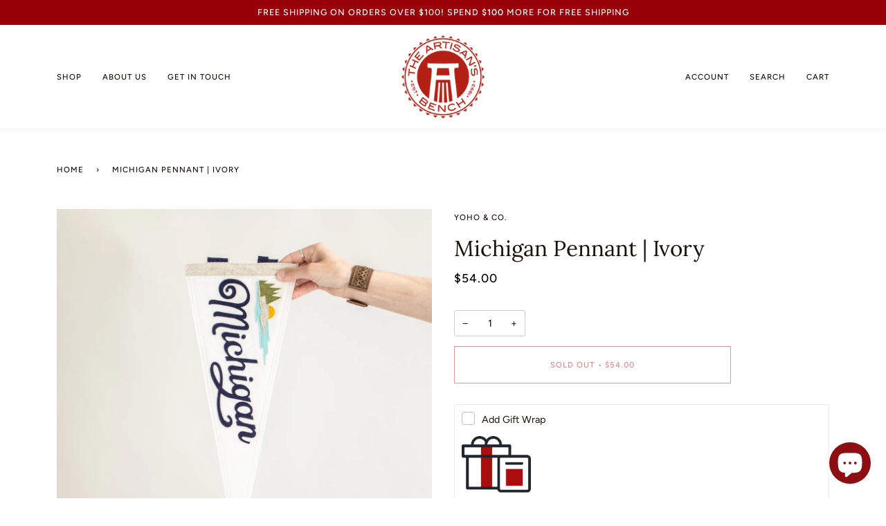

--- FILE ---
content_type: text/html; charset=utf-8
request_url: https://www.artisansbench.com/products/michigan-pennant-ivory
body_size: 31175
content:
<!doctype html>
<html class="no-js" lang="en"><head>
  <script id="mcjs">!function(c,h,i,m,p){m=c.createElement(h),p=c.getElementsByTagName(h)[0],m.async=1,m.src=i,p.parentNode.insertBefore(m,p)}(document,"script","https://chimpstatic.com/mcjs-connected/js/users/28151d95ffd8f15581add5d25/af8102176d555ca0ccd399cdc.js");</script>
  <!-- Google tag (gtag.js) -->
<script async src="https://www.googletagmanager.com/gtag/js?id=G-4N2YGNWKRV"></script>
<script>
  window.dataLayer = window.dataLayer || [];
  function gtag(){dataLayer.push(arguments);}
  gtag('js', new Date());

  gtag('config', 'G-4N2YGNWKRV');
</script>
  <meta charset="utf-8">
  <meta http-equiv="X-UA-Compatible" content="IE=edge,chrome=1">
  <meta name="viewport" content="width=device-width,initial-scale=1">
  <meta name="theme-color" content="#960006"><link rel="canonical" href="https://www.artisansbench.com/products/michigan-pennant-ivory"><!-- ======================= Pipeline Theme V6.1.3 ========================= -->

  <link rel="preconnect" href="https://cdn.shopify.com" crossorigin>
  <link rel="preconnect" href="https://fonts.shopify.com" crossorigin>
  <link rel="preconnect" href="https://monorail-edge.shopifysvc.com" crossorigin>


  <link rel="preload" href="//www.artisansbench.com/cdn/shop/t/51/assets/lazysizes.js?v=111431644619468174291729190663" as="script">
  <link rel="preload" href="//www.artisansbench.com/cdn/shop/t/51/assets/vendor.js?v=159073106423563084681729190663" as="script">
  <link rel="preload" href="//www.artisansbench.com/cdn/shop/t/51/assets/theme.js?v=156178741232049809941729190663" as="script">
  <link rel="preload" href="//www.artisansbench.com/cdn/shop/t/51/assets/theme.css?v=151842951827324329991729190663" as="style">

  
<link rel="preload" as="image" 
      href="//www.artisansbench.com/cdn/shop/products/IMG_5713_small.jpg?v=1625679246" 
      srcset="//www.artisansbench.com/cdn/shop/products/IMG_5713_550x.jpg?v=1625679246 550w,//www.artisansbench.com/cdn/shop/products/IMG_5713_1100x.jpg?v=1625679246 1100w,//www.artisansbench.com/cdn/shop/products/IMG_5713_1680x.jpg?v=1625679246 1680w,//www.artisansbench.com/cdn/shop/products/IMG_5713_2048x.jpg?v=1625679246 2048w,"
      sizes="(min-width: 768px), 50vw, 
             100vw">
  
<link rel="shortcut icon" href="//www.artisansbench.com/cdn/shop/files/ab_seal_logo_200px_98318e46-51bb-4818-8cb0-17f7403e0c09_32x32.png?v=1655925834" type="image/png"><!-- Title and description ================================================ -->
  
  <title>
    

    Yoho &amp; Co. | Michigan Pennant |
&ndash; The Artisan&#39;s Bench

  </title><meta name="description" content="19&quot; x 7 1/2&quot; 100% sewn and stitched felt pennant hand wash only Established in 2017, Yoho &amp;amp; Co is designed, sewn, and meticulously hand-crafted in the Rocky Mountains. Each of their pennants are made from high-quality wool felt which they source from small North American producers. All of their pennants are artist ">
  




















































































<!-- /snippets/social-meta-tags.liquid --><meta property="og:site_name" content="The Artisan&#39;s Bench">
<meta property="og:url" content="https://www.artisansbench.com/products/michigan-pennant-ivory">
<meta property="og:title" content="Michigan Pennant | Ivory">
<meta property="og:type" content="product">
<meta property="og:description" content="19&quot; x 7 1/2&quot; 100% sewn and stitched felt pennant hand wash only Established in 2017, Yoho &amp;amp; Co is designed, sewn, and meticulously hand-crafted in the Rocky Mountains. Each of their pennants are made from high-quality wool felt which they source from small North American producers. All of their pennants are artist "><meta property="og:price:amount" content="54.00">
  <meta property="og:price:currency" content="USD">
      <meta property="og:image" content="http://www.artisansbench.com/cdn/shop/products/IMG_5713.jpg?v=1625679246">
      <meta property="og:image:secure_url" content="https://www.artisansbench.com/cdn/shop/products/IMG_5713.jpg?v=1625679246">
      <meta property="og:image:height" content="2048">
      <meta property="og:image:width" content="2048">
      <meta property="og:image" content="http://www.artisansbench.com/cdn/shop/products/IMG_5750_a35c6c4c-f17e-4cea-8e76-5da04262389b.jpg?v=1625679252">
      <meta property="og:image:secure_url" content="https://www.artisansbench.com/cdn/shop/products/IMG_5750_a35c6c4c-f17e-4cea-8e76-5da04262389b.jpg?v=1625679252">
      <meta property="og:image:height" content="1365">
      <meta property="og:image:width" content="2048">
<meta property="twitter:image" content="http://www.artisansbench.com/cdn/shop/products/IMG_5713_1200x1200.jpg?v=1625679246">

<meta name="twitter:site" content="@">
<meta name="twitter:card" content="summary_large_image">
<meta name="twitter:title" content="Michigan Pennant | Ivory">
<meta name="twitter:description" content="19&quot; x 7 1/2&quot; 100% sewn and stitched felt pennant hand wash only Established in 2017, Yoho &amp;amp; Co is designed, sewn, and meticulously hand-crafted in the Rocky Mountains. Each of their pennants are made from high-quality wool felt which they source from small North American producers. All of their pennants are artist ">
<!-- CSS ================================================================== -->
  
  <link href="//www.artisansbench.com/cdn/shop/t/51/assets/font-settings.css?v=145847995423636834701764347591" rel="stylesheet" type="text/css" media="all" />

  
<style data-shopify>

:root {
/* ================ Product video ================ */

---color_video_bg: #f2f2f2;


/* ================ Color Variables ================ */

/* === Backgrounds ===*/
---color-bg: #ffffff;
---color-bg-accent: #fcfaf7;

/* === Text colors ===*/
---color-text-dark: #000000;
---color-text: #191008;
---color-text-light: #5e5852;

/* === Bright color ===*/
---color-primary: #960006;
---color-primary-hover: #4a0003;
---color-primary-fade: rgba(150, 0, 6, 0.05);
---color-primary-fade-hover: rgba(150, 0, 6, 0.1);---color-primary-opposite: #ffffff;

/* === Secondary/link Color ===*/
---color-secondary: #960006;
---color-secondary-hover: #4a0003;
---color-secondary-fade: rgba(150, 0, 6, 0.05);
---color-secondary-fade-hover: rgba(150, 0, 6, 0.1);---color-secondary-opposite: #ffffff;

/* === Shades of grey ===*/
---color-a5:  rgba(25, 16, 8, 0.05);
---color-a10: rgba(25, 16, 8, 0.1);
---color-a20: rgba(25, 16, 8, 0.2);
---color-a35: rgba(25, 16, 8, 0.35);
---color-a50: rgba(25, 16, 8, 0.5);
---color-a80: rgba(25, 16, 8, 0.8);
---color-a90: rgba(25, 16, 8, 0.9);
---color-a95: rgba(25, 16, 8, 0.95);


/* ================ Inverted Color Variables ================ */

---inverse-bg: #333333;
---inverse-bg-accent: #191008;

/* === Text colors ===*/
---inverse-text-dark: #ffffff;
---inverse-text: #FFFFFF;
---inverse-text-light: #c2c2c2;

/* === Bright color ===*/
---inverse-primary: #ffe5da;
---inverse-primary-hover: #ffaf8e;
---inverse-primary-fade: rgba(255, 229, 218, 0.05);
---inverse-primary-fade-hover: rgba(255, 229, 218, 0.1);---inverse-primary-opposite: #000000;


/* === Second Color ===*/
---inverse-secondary: #960006;
---inverse-secondary-hover: #4a0003;
---inverse-secondary-fade: rgba(150, 0, 6, 0.05);
---inverse-secondary-fade-hover: rgba(150, 0, 6, 0.1);---inverse-secondary-opposite: #ffffff;


/* === Shades of grey ===*/
---inverse-a5:  rgba(255, 255, 255, 0.05);
---inverse-a10: rgba(255, 255, 255, 0.1);
---inverse-a20: rgba(255, 255, 255, 0.2);
---inverse-a35: rgba(255, 255, 255, 0.3);
---inverse-a80: rgba(255, 255, 255, 0.8);
---inverse-a90: rgba(255, 255, 255, 0.9);
---inverse-a95: rgba(255, 255, 255, 0.95);


/* === Account Bar ===*/
---color-announcement-bg: #960006;
---color-announcement-text: #ffffff;

/* === Nav and dropdown link background ===*/
---color-nav: #ffffff;
---color-nav-text: #191008;
---color-nav-border: #f8f0e7;
---color-nav-a10: rgba(25, 16, 8, 0.1);
---color-nav-a50: rgba(25, 16, 8, 0.5);

/* === Site Footer ===*/
---color-footer-bg: #ffffff;
---color-footer-text: #191008;
---color-footer-a5: rgba(25, 16, 8, 0.05);
---color-footer-a15: rgba(25, 16, 8, 0.15);
---color-footer-a90: rgba(25, 16, 8, 0.9);

/* === Products ===*/
---product-grid-aspect-ratio: 100%;

/* === Product badges ===*/
---color-badge: #ffffff;
---color-badge-text: #656565;

/* === disabled form colors ===*/
---color-disabled-bg: #e8e7e6;
---color-disabled-text: #afaba9;

---inverse-disabled-bg: #474747;
---inverse-disabled-text: #7a7a7a;

/* === Button Radius === */
---button-radius: 0px;


/* ================ Typography ================ */

---font-stack-body: Figtree, sans-serif;
---font-style-body: normal;
---font-weight-body: 400;
---font-weight-body-bold: 500;
---font-adjust-body: 1.0;

---font-stack-heading: Lora, serif;
---font-style-heading: normal;
---font-weight-heading: 400;
---font-weight-heading-bold: 500;
---font-adjust-heading: 1.0;

  ---font-heading-space: initial;
  ---font-heading-caps: initial;


---font-stack-accent: Figtree, serif;
---font-style-accent: normal;
---font-weight-accent: 500;
---font-weight-accent-bold: 600;
---font-adjust-accent: 0.95;

---ico-select: url('//www.artisansbench.com/cdn/shop/t/51/assets/ico-select.svg?v=30220535515520835981729190690');

---url-zoom: url('//www.artisansbench.com/cdn/shop/t/51/assets/cursor-zoom.svg?v=165602749117678042601729190690');
---url-zoom-2x: url('//www.artisansbench.com/cdn/shop/t/51/assets/cursor-zoom-2x.svg?v=97809141442824546711729190690');



}

</style>

  <link href="//www.artisansbench.com/cdn/shop/t/51/assets/theme.css?v=151842951827324329991729190663" rel="stylesheet" type="text/css" media="all" />

  <script>
    document.documentElement.className = document.documentElement.className.replace('no-js', 'js');
    let root = '/';
    if (root[root.length - 1] !== '/') {
      root = `${root}/`;
    }
    var theme = {
      routes: {
        root_url: root,
        cart: '/cart',
        cart_add_url: '/cart/add',
        product_recommendations_url: '/recommendations/products'
      },
      assets: {
        photoswipe: '//www.artisansbench.com/cdn/shop/t/51/assets/photoswipe.js?v=92904272307011895101729190663',
        smoothscroll: '//www.artisansbench.com/cdn/shop/t/51/assets/smoothscroll.js?v=37906625415260927261729190663',
        swatches: '//www.artisansbench.com/cdn/shop/t/51/assets/swatches.json?v=79169978958112617901729190663',
        noImage: '//www.artisansbench.com/cdn/shopifycloud/storefront/assets/no-image-2048-a2addb12.gif',
        base: '//www.artisansbench.com/cdn/shop/t/51/assets/'
      },
      strings: {
        swatchesKey: "Color, Colour",     
        addToCart: "Add to Cart",
        estimateShipping: "Estimate shipping",
        noShippingAvailable: "We do not ship to this destination.",
        free: "Free",
        from: "From",
        preOrder: "Pre-order",
        soldOut: "Sold Out",
        sale: "Sale",
        subscription: "Subscription",
        unavailable: "Unavailable",
        unitPrice: "Unit price",
        unitPriceSeparator: "per",        
        stockout: "All available stock is in cart",
        products: "Products",
        pages: "Pages",
        collections: "Collections",
        resultsFor: "Results for",
        noResultsFor: "No results for",
        articles: "Articles"
      },
      settings: {
        badge_sale_type: "dollar",
        search_products: true,
        search_collections: true,
        search_pages: false,
        search_articles: false,
        animate_hover: false,
        animate_scroll: false
      },
      info: {
        name: 'pipeline'
      },
      moneyFormat: "${{amount}}",
      version: '6.1.3'
    }
    let windowInnerHeight = window.innerHeight;
    document.documentElement.style.setProperty('--full-screen', `${windowInnerHeight}px`);
    document.documentElement.style.setProperty('--three-quarters', `${windowInnerHeight * 0.75}px`);
    document.documentElement.style.setProperty('--two-thirds', `${windowInnerHeight * 0.66}px`);
    document.documentElement.style.setProperty('--one-half', `${windowInnerHeight * 0.5}px`);
    document.documentElement.style.setProperty('--one-third', `${windowInnerHeight * 0.33}px`);
    document.documentElement.style.setProperty('--one-fifth', `${windowInnerHeight * 0.2}px`);

    window.lazySizesConfig = window.lazySizesConfig || {};
    window.lazySizesConfig.loadHidden = false;
  </script><!-- Theme Javascript ============================================================== -->
  <script src="//www.artisansbench.com/cdn/shop/t/51/assets/lazysizes.js?v=111431644619468174291729190663" async="async"></script>
  <script src="//www.artisansbench.com/cdn/shop/t/51/assets/vendor.js?v=159073106423563084681729190663" defer="defer"></script>
  <script src="//www.artisansbench.com/cdn/shop/t/51/assets/theme.js?v=156178741232049809941729190663" defer="defer"></script>

  <script>
    (function () {
      function onPageShowEvents() {
        if ('requestIdleCallback' in window) {
          requestIdleCallback(initCartEvent)
        } else {
          initCartEvent()
        }
        function initCartEvent(){
          document.documentElement.dispatchEvent(new CustomEvent('theme:cart:init', {
            bubbles: true
          }));
        }
      };
      window.onpageshow = onPageShowEvents;
    })();
  </script>

  <script type="text/javascript">
    if (window.MSInputMethodContext && document.documentMode) {
      var scripts = document.getElementsByTagName('script')[0];
      var polyfill = document.createElement("script");
      polyfill.defer = true;
      polyfill.src = "//www.artisansbench.com/cdn/shop/t/51/assets/ie11.js?v=144489047535103983231729190663";

      scripts.parentNode.insertBefore(polyfill, scripts);
    }
  </script>

  <!-- Shopify app scripts =========================================================== -->
  <script>window.performance && window.performance.mark && window.performance.mark('shopify.content_for_header.start');</script><meta name="google-site-verification" content="d3J3SGZVEG3X-HzHOQvVPXi40Gpgw87nhd587svSKIA">
<meta id="shopify-digital-wallet" name="shopify-digital-wallet" content="/2476087/digital_wallets/dialog">
<meta name="shopify-checkout-api-token" content="c16890f05bdd0194c495ffb66472d9a1">
<meta id="in-context-paypal-metadata" data-shop-id="2476087" data-venmo-supported="false" data-environment="production" data-locale="en_US" data-paypal-v4="true" data-currency="USD">
<link rel="alternate" type="application/json+oembed" href="https://www.artisansbench.com/products/michigan-pennant-ivory.oembed">
<script async="async" src="/checkouts/internal/preloads.js?locale=en-US"></script>
<link rel="preconnect" href="https://shop.app" crossorigin="anonymous">
<script async="async" src="https://shop.app/checkouts/internal/preloads.js?locale=en-US&shop_id=2476087" crossorigin="anonymous"></script>
<script id="apple-pay-shop-capabilities" type="application/json">{"shopId":2476087,"countryCode":"US","currencyCode":"USD","merchantCapabilities":["supports3DS"],"merchantId":"gid:\/\/shopify\/Shop\/2476087","merchantName":"The Artisan's Bench","requiredBillingContactFields":["postalAddress","email","phone"],"requiredShippingContactFields":["postalAddress","email","phone"],"shippingType":"shipping","supportedNetworks":["visa","masterCard","amex","discover","elo","jcb"],"total":{"type":"pending","label":"The Artisan's Bench","amount":"1.00"},"shopifyPaymentsEnabled":true,"supportsSubscriptions":true}</script>
<script id="shopify-features" type="application/json">{"accessToken":"c16890f05bdd0194c495ffb66472d9a1","betas":["rich-media-storefront-analytics"],"domain":"www.artisansbench.com","predictiveSearch":true,"shopId":2476087,"locale":"en"}</script>
<script>var Shopify = Shopify || {};
Shopify.shop = "artisans-bench.myshopify.com";
Shopify.locale = "en";
Shopify.currency = {"active":"USD","rate":"1.0"};
Shopify.country = "US";
Shopify.theme = {"name":"Pipeline with B2H - 2024-10-17","id":144315908350,"schema_name":"Pipeline","schema_version":"6.1.3","theme_store_id":null,"role":"main"};
Shopify.theme.handle = "null";
Shopify.theme.style = {"id":null,"handle":null};
Shopify.cdnHost = "www.artisansbench.com/cdn";
Shopify.routes = Shopify.routes || {};
Shopify.routes.root = "/";</script>
<script type="module">!function(o){(o.Shopify=o.Shopify||{}).modules=!0}(window);</script>
<script>!function(o){function n(){var o=[];function n(){o.push(Array.prototype.slice.apply(arguments))}return n.q=o,n}var t=o.Shopify=o.Shopify||{};t.loadFeatures=n(),t.autoloadFeatures=n()}(window);</script>
<script>
  window.ShopifyPay = window.ShopifyPay || {};
  window.ShopifyPay.apiHost = "shop.app\/pay";
  window.ShopifyPay.redirectState = null;
</script>
<script id="shop-js-analytics" type="application/json">{"pageType":"product"}</script>
<script defer="defer" async type="module" src="//www.artisansbench.com/cdn/shopifycloud/shop-js/modules/v2/client.init-shop-cart-sync_BN7fPSNr.en.esm.js"></script>
<script defer="defer" async type="module" src="//www.artisansbench.com/cdn/shopifycloud/shop-js/modules/v2/chunk.common_Cbph3Kss.esm.js"></script>
<script defer="defer" async type="module" src="//www.artisansbench.com/cdn/shopifycloud/shop-js/modules/v2/chunk.modal_DKumMAJ1.esm.js"></script>
<script type="module">
  await import("//www.artisansbench.com/cdn/shopifycloud/shop-js/modules/v2/client.init-shop-cart-sync_BN7fPSNr.en.esm.js");
await import("//www.artisansbench.com/cdn/shopifycloud/shop-js/modules/v2/chunk.common_Cbph3Kss.esm.js");
await import("//www.artisansbench.com/cdn/shopifycloud/shop-js/modules/v2/chunk.modal_DKumMAJ1.esm.js");

  window.Shopify.SignInWithShop?.initShopCartSync?.({"fedCMEnabled":true,"windoidEnabled":true});

</script>
<script defer="defer" async type="module" src="//www.artisansbench.com/cdn/shopifycloud/shop-js/modules/v2/client.payment-terms_BxzfvcZJ.en.esm.js"></script>
<script defer="defer" async type="module" src="//www.artisansbench.com/cdn/shopifycloud/shop-js/modules/v2/chunk.common_Cbph3Kss.esm.js"></script>
<script defer="defer" async type="module" src="//www.artisansbench.com/cdn/shopifycloud/shop-js/modules/v2/chunk.modal_DKumMAJ1.esm.js"></script>
<script type="module">
  await import("//www.artisansbench.com/cdn/shopifycloud/shop-js/modules/v2/client.payment-terms_BxzfvcZJ.en.esm.js");
await import("//www.artisansbench.com/cdn/shopifycloud/shop-js/modules/v2/chunk.common_Cbph3Kss.esm.js");
await import("//www.artisansbench.com/cdn/shopifycloud/shop-js/modules/v2/chunk.modal_DKumMAJ1.esm.js");

  
</script>
<script>
  window.Shopify = window.Shopify || {};
  if (!window.Shopify.featureAssets) window.Shopify.featureAssets = {};
  window.Shopify.featureAssets['shop-js'] = {"shop-cart-sync":["modules/v2/client.shop-cart-sync_CJVUk8Jm.en.esm.js","modules/v2/chunk.common_Cbph3Kss.esm.js","modules/v2/chunk.modal_DKumMAJ1.esm.js"],"init-fed-cm":["modules/v2/client.init-fed-cm_7Fvt41F4.en.esm.js","modules/v2/chunk.common_Cbph3Kss.esm.js","modules/v2/chunk.modal_DKumMAJ1.esm.js"],"init-shop-email-lookup-coordinator":["modules/v2/client.init-shop-email-lookup-coordinator_Cc088_bR.en.esm.js","modules/v2/chunk.common_Cbph3Kss.esm.js","modules/v2/chunk.modal_DKumMAJ1.esm.js"],"init-windoid":["modules/v2/client.init-windoid_hPopwJRj.en.esm.js","modules/v2/chunk.common_Cbph3Kss.esm.js","modules/v2/chunk.modal_DKumMAJ1.esm.js"],"shop-button":["modules/v2/client.shop-button_B0jaPSNF.en.esm.js","modules/v2/chunk.common_Cbph3Kss.esm.js","modules/v2/chunk.modal_DKumMAJ1.esm.js"],"shop-cash-offers":["modules/v2/client.shop-cash-offers_DPIskqss.en.esm.js","modules/v2/chunk.common_Cbph3Kss.esm.js","modules/v2/chunk.modal_DKumMAJ1.esm.js"],"shop-toast-manager":["modules/v2/client.shop-toast-manager_CK7RT69O.en.esm.js","modules/v2/chunk.common_Cbph3Kss.esm.js","modules/v2/chunk.modal_DKumMAJ1.esm.js"],"init-shop-cart-sync":["modules/v2/client.init-shop-cart-sync_BN7fPSNr.en.esm.js","modules/v2/chunk.common_Cbph3Kss.esm.js","modules/v2/chunk.modal_DKumMAJ1.esm.js"],"init-customer-accounts-sign-up":["modules/v2/client.init-customer-accounts-sign-up_CfPf4CXf.en.esm.js","modules/v2/client.shop-login-button_DeIztwXF.en.esm.js","modules/v2/chunk.common_Cbph3Kss.esm.js","modules/v2/chunk.modal_DKumMAJ1.esm.js"],"pay-button":["modules/v2/client.pay-button_CgIwFSYN.en.esm.js","modules/v2/chunk.common_Cbph3Kss.esm.js","modules/v2/chunk.modal_DKumMAJ1.esm.js"],"init-customer-accounts":["modules/v2/client.init-customer-accounts_DQ3x16JI.en.esm.js","modules/v2/client.shop-login-button_DeIztwXF.en.esm.js","modules/v2/chunk.common_Cbph3Kss.esm.js","modules/v2/chunk.modal_DKumMAJ1.esm.js"],"avatar":["modules/v2/client.avatar_BTnouDA3.en.esm.js"],"init-shop-for-new-customer-accounts":["modules/v2/client.init-shop-for-new-customer-accounts_CsZy_esa.en.esm.js","modules/v2/client.shop-login-button_DeIztwXF.en.esm.js","modules/v2/chunk.common_Cbph3Kss.esm.js","modules/v2/chunk.modal_DKumMAJ1.esm.js"],"shop-follow-button":["modules/v2/client.shop-follow-button_BRMJjgGd.en.esm.js","modules/v2/chunk.common_Cbph3Kss.esm.js","modules/v2/chunk.modal_DKumMAJ1.esm.js"],"checkout-modal":["modules/v2/client.checkout-modal_B9Drz_yf.en.esm.js","modules/v2/chunk.common_Cbph3Kss.esm.js","modules/v2/chunk.modal_DKumMAJ1.esm.js"],"shop-login-button":["modules/v2/client.shop-login-button_DeIztwXF.en.esm.js","modules/v2/chunk.common_Cbph3Kss.esm.js","modules/v2/chunk.modal_DKumMAJ1.esm.js"],"lead-capture":["modules/v2/client.lead-capture_DXYzFM3R.en.esm.js","modules/v2/chunk.common_Cbph3Kss.esm.js","modules/v2/chunk.modal_DKumMAJ1.esm.js"],"shop-login":["modules/v2/client.shop-login_CA5pJqmO.en.esm.js","modules/v2/chunk.common_Cbph3Kss.esm.js","modules/v2/chunk.modal_DKumMAJ1.esm.js"],"payment-terms":["modules/v2/client.payment-terms_BxzfvcZJ.en.esm.js","modules/v2/chunk.common_Cbph3Kss.esm.js","modules/v2/chunk.modal_DKumMAJ1.esm.js"]};
</script>
<script>(function() {
  var isLoaded = false;
  function asyncLoad() {
    if (isLoaded) return;
    isLoaded = true;
    var urls = ["https:\/\/chimpstatic.com\/mcjs-connected\/js\/users\/28151d95ffd8f15581add5d25\/afeb14ba8b9b747fcc832500a.js?shop=artisans-bench.myshopify.com","https:\/\/gift-reggie.eshopadmin.com\/static\/js\/agglomeration.js?shop=artisans-bench.myshopify.com","\/\/swymv3starter01.azureedge.net\/code\/swym-shopify.js?shop=artisans-bench.myshopify.com","https:\/\/cdn.nfcube.com\/instafeed-a2cb4f2a679890fb41229503bbd797f5.js?shop=artisans-bench.myshopify.com","\/\/cdn.shopify.com\/proxy\/9167ff505de4dd16e7ea46f1068117fdfbf7f60bb77e4d7fe3a3ae5c6cb2f15a\/bucket.useifsapp.com\/theme-files-min\/js\/ifs-script-tag-min.js?v=2\u0026shop=artisans-bench.myshopify.com\u0026sp-cache-control=cHVibGljLCBtYXgtYWdlPTkwMA","https:\/\/addons.good-apps.co\/storage\/js\/goodpa_product_accessories-artisans-bench.myshopify.com.js?ver=1\u0026shop=artisans-bench.myshopify.com","https:\/\/addons.good-apps.co\/storage\/js\/goodpa_product_accessories-artisans-bench.myshopify.com.js?ver=1\u0026shop=artisans-bench.myshopify.com"];
    for (var i = 0; i < urls.length; i++) {
      var s = document.createElement('script');
      s.type = 'text/javascript';
      s.async = true;
      s.src = urls[i];
      var x = document.getElementsByTagName('script')[0];
      x.parentNode.insertBefore(s, x);
    }
  };
  if(window.attachEvent) {
    window.attachEvent('onload', asyncLoad);
  } else {
    window.addEventListener('load', asyncLoad, false);
  }
})();</script>
<script id="__st">var __st={"a":2476087,"offset":-18000,"reqid":"3ee21b37-8c7b-419d-954d-99e31b14829a-1769827886","pageurl":"www.artisansbench.com\/products\/michigan-pennant-ivory","u":"df6a97ec4ffd","p":"product","rtyp":"product","rid":6843527364769};</script>
<script>window.ShopifyPaypalV4VisibilityTracking = true;</script>
<script id="captcha-bootstrap">!function(){'use strict';const t='contact',e='account',n='new_comment',o=[[t,t],['blogs',n],['comments',n],[t,'customer']],c=[[e,'customer_login'],[e,'guest_login'],[e,'recover_customer_password'],[e,'create_customer']],r=t=>t.map((([t,e])=>`form[action*='/${t}']:not([data-nocaptcha='true']) input[name='form_type'][value='${e}']`)).join(','),a=t=>()=>t?[...document.querySelectorAll(t)].map((t=>t.form)):[];function s(){const t=[...o],e=r(t);return a(e)}const i='password',u='form_key',d=['recaptcha-v3-token','g-recaptcha-response','h-captcha-response',i],f=()=>{try{return window.sessionStorage}catch{return}},m='__shopify_v',_=t=>t.elements[u];function p(t,e,n=!1){try{const o=window.sessionStorage,c=JSON.parse(o.getItem(e)),{data:r}=function(t){const{data:e,action:n}=t;return t[m]||n?{data:e,action:n}:{data:t,action:n}}(c);for(const[e,n]of Object.entries(r))t.elements[e]&&(t.elements[e].value=n);n&&o.removeItem(e)}catch(o){console.error('form repopulation failed',{error:o})}}const l='form_type',E='cptcha';function T(t){t.dataset[E]=!0}const w=window,h=w.document,L='Shopify',v='ce_forms',y='captcha';let A=!1;((t,e)=>{const n=(g='f06e6c50-85a8-45c8-87d0-21a2b65856fe',I='https://cdn.shopify.com/shopifycloud/storefront-forms-hcaptcha/ce_storefront_forms_captcha_hcaptcha.v1.5.2.iife.js',D={infoText:'Protected by hCaptcha',privacyText:'Privacy',termsText:'Terms'},(t,e,n)=>{const o=w[L][v],c=o.bindForm;if(c)return c(t,g,e,D).then(n);var r;o.q.push([[t,g,e,D],n]),r=I,A||(h.body.append(Object.assign(h.createElement('script'),{id:'captcha-provider',async:!0,src:r})),A=!0)});var g,I,D;w[L]=w[L]||{},w[L][v]=w[L][v]||{},w[L][v].q=[],w[L][y]=w[L][y]||{},w[L][y].protect=function(t,e){n(t,void 0,e),T(t)},Object.freeze(w[L][y]),function(t,e,n,w,h,L){const[v,y,A,g]=function(t,e,n){const i=e?o:[],u=t?c:[],d=[...i,...u],f=r(d),m=r(i),_=r(d.filter((([t,e])=>n.includes(e))));return[a(f),a(m),a(_),s()]}(w,h,L),I=t=>{const e=t.target;return e instanceof HTMLFormElement?e:e&&e.form},D=t=>v().includes(t);t.addEventListener('submit',(t=>{const e=I(t);if(!e)return;const n=D(e)&&!e.dataset.hcaptchaBound&&!e.dataset.recaptchaBound,o=_(e),c=g().includes(e)&&(!o||!o.value);(n||c)&&t.preventDefault(),c&&!n&&(function(t){try{if(!f())return;!function(t){const e=f();if(!e)return;const n=_(t);if(!n)return;const o=n.value;o&&e.removeItem(o)}(t);const e=Array.from(Array(32),(()=>Math.random().toString(36)[2])).join('');!function(t,e){_(t)||t.append(Object.assign(document.createElement('input'),{type:'hidden',name:u})),t.elements[u].value=e}(t,e),function(t,e){const n=f();if(!n)return;const o=[...t.querySelectorAll(`input[type='${i}']`)].map((({name:t})=>t)),c=[...d,...o],r={};for(const[a,s]of new FormData(t).entries())c.includes(a)||(r[a]=s);n.setItem(e,JSON.stringify({[m]:1,action:t.action,data:r}))}(t,e)}catch(e){console.error('failed to persist form',e)}}(e),e.submit())}));const S=(t,e)=>{t&&!t.dataset[E]&&(n(t,e.some((e=>e===t))),T(t))};for(const o of['focusin','change'])t.addEventListener(o,(t=>{const e=I(t);D(e)&&S(e,y())}));const B=e.get('form_key'),M=e.get(l),P=B&&M;t.addEventListener('DOMContentLoaded',(()=>{const t=y();if(P)for(const e of t)e.elements[l].value===M&&p(e,B);[...new Set([...A(),...v().filter((t=>'true'===t.dataset.shopifyCaptcha))])].forEach((e=>S(e,t)))}))}(h,new URLSearchParams(w.location.search),n,t,e,['guest_login'])})(!0,!0)}();</script>
<script integrity="sha256-4kQ18oKyAcykRKYeNunJcIwy7WH5gtpwJnB7kiuLZ1E=" data-source-attribution="shopify.loadfeatures" defer="defer" src="//www.artisansbench.com/cdn/shopifycloud/storefront/assets/storefront/load_feature-a0a9edcb.js" crossorigin="anonymous"></script>
<script crossorigin="anonymous" defer="defer" src="//www.artisansbench.com/cdn/shopifycloud/storefront/assets/shopify_pay/storefront-65b4c6d7.js?v=20250812"></script>
<script data-source-attribution="shopify.dynamic_checkout.dynamic.init">var Shopify=Shopify||{};Shopify.PaymentButton=Shopify.PaymentButton||{isStorefrontPortableWallets:!0,init:function(){window.Shopify.PaymentButton.init=function(){};var t=document.createElement("script");t.src="https://www.artisansbench.com/cdn/shopifycloud/portable-wallets/latest/portable-wallets.en.js",t.type="module",document.head.appendChild(t)}};
</script>
<script data-source-attribution="shopify.dynamic_checkout.buyer_consent">
  function portableWalletsHideBuyerConsent(e){var t=document.getElementById("shopify-buyer-consent"),n=document.getElementById("shopify-subscription-policy-button");t&&n&&(t.classList.add("hidden"),t.setAttribute("aria-hidden","true"),n.removeEventListener("click",e))}function portableWalletsShowBuyerConsent(e){var t=document.getElementById("shopify-buyer-consent"),n=document.getElementById("shopify-subscription-policy-button");t&&n&&(t.classList.remove("hidden"),t.removeAttribute("aria-hidden"),n.addEventListener("click",e))}window.Shopify?.PaymentButton&&(window.Shopify.PaymentButton.hideBuyerConsent=portableWalletsHideBuyerConsent,window.Shopify.PaymentButton.showBuyerConsent=portableWalletsShowBuyerConsent);
</script>
<script data-source-attribution="shopify.dynamic_checkout.cart.bootstrap">document.addEventListener("DOMContentLoaded",(function(){function t(){return document.querySelector("shopify-accelerated-checkout-cart, shopify-accelerated-checkout")}if(t())Shopify.PaymentButton.init();else{new MutationObserver((function(e,n){t()&&(Shopify.PaymentButton.init(),n.disconnect())})).observe(document.body,{childList:!0,subtree:!0})}}));
</script>
<link id="shopify-accelerated-checkout-styles" rel="stylesheet" media="screen" href="https://www.artisansbench.com/cdn/shopifycloud/portable-wallets/latest/accelerated-checkout-backwards-compat.css" crossorigin="anonymous">
<style id="shopify-accelerated-checkout-cart">
        #shopify-buyer-consent {
  margin-top: 1em;
  display: inline-block;
  width: 100%;
}

#shopify-buyer-consent.hidden {
  display: none;
}

#shopify-subscription-policy-button {
  background: none;
  border: none;
  padding: 0;
  text-decoration: underline;
  font-size: inherit;
  cursor: pointer;
}

#shopify-subscription-policy-button::before {
  box-shadow: none;
}

      </style>

<script>window.performance && window.performance.mark && window.performance.mark('shopify.content_for_header.end');</script>

  <script>window.BOLD = window.BOLD || {};
    window.BOLD.common = window.BOLD.common || {};
    window.BOLD.common.Shopify = window.BOLD.common.Shopify || {};

    window.BOLD.common.Shopify.shop = {
        domain: 'www.artisansbench.com',
        permanent_domain: 'artisans-bench.myshopify.com',
        url: 'https://www.artisansbench.com',
        secure_url: 'https://www.artisansbench.com',
        money_format: "${{amount}}",
        currency: "USD"
    };

    window.BOLD.common.Shopify.cart = {"note":null,"attributes":{},"original_total_price":0,"total_price":0,"total_discount":0,"total_weight":0.0,"item_count":0,"items":[],"requires_shipping":false,"currency":"USD","items_subtotal_price":0,"cart_level_discount_applications":[],"checkout_charge_amount":0};
    window.BOLD.common.template = 'product';window.BOLD.common.Shopify.formatMoney = function(money, format) {
        function n(t, e) {
            return "undefined" == typeof t ? e : t
        }
        function r(t, e, r, i) {
            if (e = n(e, 2),
            r = n(r, ","),
            i = n(i, "."),
            isNaN(t) || null == t)
                return 0;
            t = (t / 100).toFixed(e);
            var o = t.split(".")
              , a = o[0].replace(/(\d)(?=(\d\d\d)+(?!\d))/g, "$1" + r)
              , s = o[1] ? i + o[1] : "";
            return a + s
        }
        "string" == typeof money && (money = money.replace(".", ""));
        var i = ""
          , o = /\{\{\s*(\w+)\s*\}\}/
          , a = format || window.BOLD.common.Shopify.shop.money_format || window.Shopify.money_format || "$ {{ amount }}";
        switch (a.match(o)[1]) {
            case "amount":
                i = r(money, 2);
                break;
            case "amount_no_decimals":
                i = r(money, 0);
                break;
            case "amount_with_comma_separator":
                i = r(money, 2, ".", ",");
                break;
            case "amount_no_decimals_with_comma_separator":
                i = r(money, 0, ".", ",");
                break;
            case "amount_with_space_separator":
                i = r(money, 2, ".", " ");
                break;
            case "amount_no_decimals_with_space_separator":
                i = r(money, 0, ".", " ");
                break;
        }
        return a.replace(o, i);
    };

    window.BOLD.common.Shopify.saveProduct = function (handle, product) {
        if (typeof handle === 'string' && typeof window.BOLD.common.Shopify.products[handle] === 'undefined') {
            if (typeof product === 'number') {
                window.BOLD.common.Shopify.handles[product] = handle;
                product = { id: product };
            }
            window.BOLD.common.Shopify.products[handle] = product;
        }
    };

	window.BOLD.common.Shopify.saveVariant = function (variant_id, variant) {
		if (typeof variant_id === 'number' && typeof window.BOLD.common.Shopify.variants[variant_id] === 'undefined') {
			window.BOLD.common.Shopify.variants[variant_id] = variant;
		}
	};window.BOLD.common.Shopify.products = window.BOLD.common.Shopify.products || {};
    window.BOLD.common.Shopify.variants = window.BOLD.common.Shopify.variants || {};
    window.BOLD.common.Shopify.handles = window.BOLD.common.Shopify.handles || {};window.BOLD.common.Shopify.handle = "michigan-pennant-ivory"
window.BOLD.common.Shopify.saveProduct("michigan-pennant-ivory", 6843527364769);window.BOLD.common.Shopify.saveVariant(40312423874721, {product_id: 6843527364769, price: null, group_id: 'null'});



















































































window.BOLD.common.Shopify.metafields = window.BOLD.common.Shopify.metafields || {};window.BOLD.common.Shopify.metafields["bold_rp"] = {};window.BOLD.common.cacheParams = window.BOLD.common.cacheParams || {};
    window.BOLD.common.cacheParams.bundles = 1697830689;

</script>

<script src="https://bundles.boldapps.net/js/bundles.js" type="text/javascript"></script>
<link href="//www.artisansbench.com/cdn/shop/t/51/assets/bold-bundles.css?v=181630837607534074601729190663" rel="stylesheet" type="text/css" media="all" />

<script src="https://cdn.shopify.com/extensions/e8878072-2f6b-4e89-8082-94b04320908d/inbox-1254/assets/inbox-chat-loader.js" type="text/javascript" defer="defer"></script>
<script src="https://cdn.shopify.com/extensions/0199e13f-a0e2-7623-a82f-d727aff53608/wrapin-gift-wrap-options-7/assets/load-tex-wrapin-app.js" type="text/javascript" defer="defer"></script>
<link href="https://cdn.shopify.com/extensions/0199e13f-a0e2-7623-a82f-d727aff53608/wrapin-gift-wrap-options-7/assets/load-tex-wrapin.css" rel="stylesheet" type="text/css" media="all">
<link href="https://monorail-edge.shopifysvc.com" rel="dns-prefetch">
<script>(function(){if ("sendBeacon" in navigator && "performance" in window) {try {var session_token_from_headers = performance.getEntriesByType('navigation')[0].serverTiming.find(x => x.name == '_s').description;} catch {var session_token_from_headers = undefined;}var session_cookie_matches = document.cookie.match(/_shopify_s=([^;]*)/);var session_token_from_cookie = session_cookie_matches && session_cookie_matches.length === 2 ? session_cookie_matches[1] : "";var session_token = session_token_from_headers || session_token_from_cookie || "";function handle_abandonment_event(e) {var entries = performance.getEntries().filter(function(entry) {return /monorail-edge.shopifysvc.com/.test(entry.name);});if (!window.abandonment_tracked && entries.length === 0) {window.abandonment_tracked = true;var currentMs = Date.now();var navigation_start = performance.timing.navigationStart;var payload = {shop_id: 2476087,url: window.location.href,navigation_start,duration: currentMs - navigation_start,session_token,page_type: "product"};window.navigator.sendBeacon("https://monorail-edge.shopifysvc.com/v1/produce", JSON.stringify({schema_id: "online_store_buyer_site_abandonment/1.1",payload: payload,metadata: {event_created_at_ms: currentMs,event_sent_at_ms: currentMs}}));}}window.addEventListener('pagehide', handle_abandonment_event);}}());</script>
<script id="web-pixels-manager-setup">(function e(e,d,r,n,o){if(void 0===o&&(o={}),!Boolean(null===(a=null===(i=window.Shopify)||void 0===i?void 0:i.analytics)||void 0===a?void 0:a.replayQueue)){var i,a;window.Shopify=window.Shopify||{};var t=window.Shopify;t.analytics=t.analytics||{};var s=t.analytics;s.replayQueue=[],s.publish=function(e,d,r){return s.replayQueue.push([e,d,r]),!0};try{self.performance.mark("wpm:start")}catch(e){}var l=function(){var e={modern:/Edge?\/(1{2}[4-9]|1[2-9]\d|[2-9]\d{2}|\d{4,})\.\d+(\.\d+|)|Firefox\/(1{2}[4-9]|1[2-9]\d|[2-9]\d{2}|\d{4,})\.\d+(\.\d+|)|Chrom(ium|e)\/(9{2}|\d{3,})\.\d+(\.\d+|)|(Maci|X1{2}).+ Version\/(15\.\d+|(1[6-9]|[2-9]\d|\d{3,})\.\d+)([,.]\d+|)( \(\w+\)|)( Mobile\/\w+|) Safari\/|Chrome.+OPR\/(9{2}|\d{3,})\.\d+\.\d+|(CPU[ +]OS|iPhone[ +]OS|CPU[ +]iPhone|CPU IPhone OS|CPU iPad OS)[ +]+(15[._]\d+|(1[6-9]|[2-9]\d|\d{3,})[._]\d+)([._]\d+|)|Android:?[ /-](13[3-9]|1[4-9]\d|[2-9]\d{2}|\d{4,})(\.\d+|)(\.\d+|)|Android.+Firefox\/(13[5-9]|1[4-9]\d|[2-9]\d{2}|\d{4,})\.\d+(\.\d+|)|Android.+Chrom(ium|e)\/(13[3-9]|1[4-9]\d|[2-9]\d{2}|\d{4,})\.\d+(\.\d+|)|SamsungBrowser\/([2-9]\d|\d{3,})\.\d+/,legacy:/Edge?\/(1[6-9]|[2-9]\d|\d{3,})\.\d+(\.\d+|)|Firefox\/(5[4-9]|[6-9]\d|\d{3,})\.\d+(\.\d+|)|Chrom(ium|e)\/(5[1-9]|[6-9]\d|\d{3,})\.\d+(\.\d+|)([\d.]+$|.*Safari\/(?![\d.]+ Edge\/[\d.]+$))|(Maci|X1{2}).+ Version\/(10\.\d+|(1[1-9]|[2-9]\d|\d{3,})\.\d+)([,.]\d+|)( \(\w+\)|)( Mobile\/\w+|) Safari\/|Chrome.+OPR\/(3[89]|[4-9]\d|\d{3,})\.\d+\.\d+|(CPU[ +]OS|iPhone[ +]OS|CPU[ +]iPhone|CPU IPhone OS|CPU iPad OS)[ +]+(10[._]\d+|(1[1-9]|[2-9]\d|\d{3,})[._]\d+)([._]\d+|)|Android:?[ /-](13[3-9]|1[4-9]\d|[2-9]\d{2}|\d{4,})(\.\d+|)(\.\d+|)|Mobile Safari.+OPR\/([89]\d|\d{3,})\.\d+\.\d+|Android.+Firefox\/(13[5-9]|1[4-9]\d|[2-9]\d{2}|\d{4,})\.\d+(\.\d+|)|Android.+Chrom(ium|e)\/(13[3-9]|1[4-9]\d|[2-9]\d{2}|\d{4,})\.\d+(\.\d+|)|Android.+(UC? ?Browser|UCWEB|U3)[ /]?(15\.([5-9]|\d{2,})|(1[6-9]|[2-9]\d|\d{3,})\.\d+)\.\d+|SamsungBrowser\/(5\.\d+|([6-9]|\d{2,})\.\d+)|Android.+MQ{2}Browser\/(14(\.(9|\d{2,})|)|(1[5-9]|[2-9]\d|\d{3,})(\.\d+|))(\.\d+|)|K[Aa][Ii]OS\/(3\.\d+|([4-9]|\d{2,})\.\d+)(\.\d+|)/},d=e.modern,r=e.legacy,n=navigator.userAgent;return n.match(d)?"modern":n.match(r)?"legacy":"unknown"}(),u="modern"===l?"modern":"legacy",c=(null!=n?n:{modern:"",legacy:""})[u],f=function(e){return[e.baseUrl,"/wpm","/b",e.hashVersion,"modern"===e.buildTarget?"m":"l",".js"].join("")}({baseUrl:d,hashVersion:r,buildTarget:u}),m=function(e){var d=e.version,r=e.bundleTarget,n=e.surface,o=e.pageUrl,i=e.monorailEndpoint;return{emit:function(e){var a=e.status,t=e.errorMsg,s=(new Date).getTime(),l=JSON.stringify({metadata:{event_sent_at_ms:s},events:[{schema_id:"web_pixels_manager_load/3.1",payload:{version:d,bundle_target:r,page_url:o,status:a,surface:n,error_msg:t},metadata:{event_created_at_ms:s}}]});if(!i)return console&&console.warn&&console.warn("[Web Pixels Manager] No Monorail endpoint provided, skipping logging."),!1;try{return self.navigator.sendBeacon.bind(self.navigator)(i,l)}catch(e){}var u=new XMLHttpRequest;try{return u.open("POST",i,!0),u.setRequestHeader("Content-Type","text/plain"),u.send(l),!0}catch(e){return console&&console.warn&&console.warn("[Web Pixels Manager] Got an unhandled error while logging to Monorail."),!1}}}}({version:r,bundleTarget:l,surface:e.surface,pageUrl:self.location.href,monorailEndpoint:e.monorailEndpoint});try{o.browserTarget=l,function(e){var d=e.src,r=e.async,n=void 0===r||r,o=e.onload,i=e.onerror,a=e.sri,t=e.scriptDataAttributes,s=void 0===t?{}:t,l=document.createElement("script"),u=document.querySelector("head"),c=document.querySelector("body");if(l.async=n,l.src=d,a&&(l.integrity=a,l.crossOrigin="anonymous"),s)for(var f in s)if(Object.prototype.hasOwnProperty.call(s,f))try{l.dataset[f]=s[f]}catch(e){}if(o&&l.addEventListener("load",o),i&&l.addEventListener("error",i),u)u.appendChild(l);else{if(!c)throw new Error("Did not find a head or body element to append the script");c.appendChild(l)}}({src:f,async:!0,onload:function(){if(!function(){var e,d;return Boolean(null===(d=null===(e=window.Shopify)||void 0===e?void 0:e.analytics)||void 0===d?void 0:d.initialized)}()){var d=window.webPixelsManager.init(e)||void 0;if(d){var r=window.Shopify.analytics;r.replayQueue.forEach((function(e){var r=e[0],n=e[1],o=e[2];d.publishCustomEvent(r,n,o)})),r.replayQueue=[],r.publish=d.publishCustomEvent,r.visitor=d.visitor,r.initialized=!0}}},onerror:function(){return m.emit({status:"failed",errorMsg:"".concat(f," has failed to load")})},sri:function(e){var d=/^sha384-[A-Za-z0-9+/=]+$/;return"string"==typeof e&&d.test(e)}(c)?c:"",scriptDataAttributes:o}),m.emit({status:"loading"})}catch(e){m.emit({status:"failed",errorMsg:(null==e?void 0:e.message)||"Unknown error"})}}})({shopId: 2476087,storefrontBaseUrl: "https://www.artisansbench.com",extensionsBaseUrl: "https://extensions.shopifycdn.com/cdn/shopifycloud/web-pixels-manager",monorailEndpoint: "https://monorail-edge.shopifysvc.com/unstable/produce_batch",surface: "storefront-renderer",enabledBetaFlags: ["2dca8a86"],webPixelsConfigList: [{"id":"1514537214","configuration":"{\"accountID\":\"123\"}","eventPayloadVersion":"v1","runtimeContext":"STRICT","scriptVersion":"d81d28554fc5644fba82bc069b8f4df7","type":"APP","apiClientId":6589612033,"privacyPurposes":["ANALYTICS","MARKETING","SALE_OF_DATA"],"dataSharingAdjustments":{"protectedCustomerApprovalScopes":["read_customer_personal_data"]}},{"id":"539230462","configuration":"{\"tagID\":\"2613529812395\"}","eventPayloadVersion":"v1","runtimeContext":"STRICT","scriptVersion":"18031546ee651571ed29edbe71a3550b","type":"APP","apiClientId":3009811,"privacyPurposes":["ANALYTICS","MARKETING","SALE_OF_DATA"],"dataSharingAdjustments":{"protectedCustomerApprovalScopes":["read_customer_address","read_customer_email","read_customer_name","read_customer_personal_data","read_customer_phone"]}},{"id":"396460286","configuration":"{\"config\":\"{\\\"pixel_id\\\":\\\"G-4N2YGNWKRV\\\",\\\"target_country\\\":\\\"US\\\",\\\"gtag_events\\\":[{\\\"type\\\":\\\"begin_checkout\\\",\\\"action_label\\\":[\\\"G-4N2YGNWKRV\\\",\\\"AW-953192500\\\/xKz8CPDy7ocBELSgwsYD\\\"]},{\\\"type\\\":\\\"search\\\",\\\"action_label\\\":[\\\"G-4N2YGNWKRV\\\",\\\"AW-953192500\\\/j35xCPPy7ocBELSgwsYD\\\"]},{\\\"type\\\":\\\"view_item\\\",\\\"action_label\\\":[\\\"G-4N2YGNWKRV\\\",\\\"AW-953192500\\\/P8qJCOry7ocBELSgwsYD\\\",\\\"MC-J0FBVG5KTE\\\"]},{\\\"type\\\":\\\"purchase\\\",\\\"action_label\\\":[\\\"G-4N2YGNWKRV\\\",\\\"AW-953192500\\\/964rCOfy7ocBELSgwsYD\\\",\\\"MC-J0FBVG5KTE\\\"]},{\\\"type\\\":\\\"page_view\\\",\\\"action_label\\\":[\\\"G-4N2YGNWKRV\\\",\\\"AW-953192500\\\/C-p_COTy7ocBELSgwsYD\\\",\\\"MC-J0FBVG5KTE\\\"]},{\\\"type\\\":\\\"add_payment_info\\\",\\\"action_label\\\":[\\\"G-4N2YGNWKRV\\\",\\\"AW-953192500\\\/U6ntCPby7ocBELSgwsYD\\\"]},{\\\"type\\\":\\\"add_to_cart\\\",\\\"action_label\\\":[\\\"G-4N2YGNWKRV\\\",\\\"AW-953192500\\\/KahfCO3y7ocBELSgwsYD\\\"]}],\\\"enable_monitoring_mode\\\":false}\"}","eventPayloadVersion":"v1","runtimeContext":"OPEN","scriptVersion":"b2a88bafab3e21179ed38636efcd8a93","type":"APP","apiClientId":1780363,"privacyPurposes":[],"dataSharingAdjustments":{"protectedCustomerApprovalScopes":["read_customer_address","read_customer_email","read_customer_name","read_customer_personal_data","read_customer_phone"]}},{"id":"207094014","configuration":"{\"pixel_id\":\"727824994074714\",\"pixel_type\":\"facebook_pixel\",\"metaapp_system_user_token\":\"-\"}","eventPayloadVersion":"v1","runtimeContext":"OPEN","scriptVersion":"ca16bc87fe92b6042fbaa3acc2fbdaa6","type":"APP","apiClientId":2329312,"privacyPurposes":["ANALYTICS","MARKETING","SALE_OF_DATA"],"dataSharingAdjustments":{"protectedCustomerApprovalScopes":["read_customer_address","read_customer_email","read_customer_name","read_customer_personal_data","read_customer_phone"]}},{"id":"shopify-app-pixel","configuration":"{}","eventPayloadVersion":"v1","runtimeContext":"STRICT","scriptVersion":"0450","apiClientId":"shopify-pixel","type":"APP","privacyPurposes":["ANALYTICS","MARKETING"]},{"id":"shopify-custom-pixel","eventPayloadVersion":"v1","runtimeContext":"LAX","scriptVersion":"0450","apiClientId":"shopify-pixel","type":"CUSTOM","privacyPurposes":["ANALYTICS","MARKETING"]}],isMerchantRequest: false,initData: {"shop":{"name":"The Artisan's Bench","paymentSettings":{"currencyCode":"USD"},"myshopifyDomain":"artisans-bench.myshopify.com","countryCode":"US","storefrontUrl":"https:\/\/www.artisansbench.com"},"customer":null,"cart":null,"checkout":null,"productVariants":[{"price":{"amount":54.0,"currencyCode":"USD"},"product":{"title":"Michigan Pennant | Ivory","vendor":"Yoho \u0026 Co.","id":"6843527364769","untranslatedTitle":"Michigan Pennant | Ivory","url":"\/products\/michigan-pennant-ivory","type":"Wall Art"},"id":"40312423874721","image":{"src":"\/\/www.artisansbench.com\/cdn\/shop\/products\/IMG_5713.jpg?v=1625679246"},"sku":"22363","title":"Default Title","untranslatedTitle":"Default Title"}],"purchasingCompany":null},},"https://www.artisansbench.com/cdn","1d2a099fw23dfb22ep557258f5m7a2edbae",{"modern":"","legacy":""},{"shopId":"2476087","storefrontBaseUrl":"https:\/\/www.artisansbench.com","extensionBaseUrl":"https:\/\/extensions.shopifycdn.com\/cdn\/shopifycloud\/web-pixels-manager","surface":"storefront-renderer","enabledBetaFlags":"[\"2dca8a86\"]","isMerchantRequest":"false","hashVersion":"1d2a099fw23dfb22ep557258f5m7a2edbae","publish":"custom","events":"[[\"page_viewed\",{}],[\"product_viewed\",{\"productVariant\":{\"price\":{\"amount\":54.0,\"currencyCode\":\"USD\"},\"product\":{\"title\":\"Michigan Pennant | Ivory\",\"vendor\":\"Yoho \u0026 Co.\",\"id\":\"6843527364769\",\"untranslatedTitle\":\"Michigan Pennant | Ivory\",\"url\":\"\/products\/michigan-pennant-ivory\",\"type\":\"Wall Art\"},\"id\":\"40312423874721\",\"image\":{\"src\":\"\/\/www.artisansbench.com\/cdn\/shop\/products\/IMG_5713.jpg?v=1625679246\"},\"sku\":\"22363\",\"title\":\"Default Title\",\"untranslatedTitle\":\"Default Title\"}}]]"});</script><script>
  window.ShopifyAnalytics = window.ShopifyAnalytics || {};
  window.ShopifyAnalytics.meta = window.ShopifyAnalytics.meta || {};
  window.ShopifyAnalytics.meta.currency = 'USD';
  var meta = {"product":{"id":6843527364769,"gid":"gid:\/\/shopify\/Product\/6843527364769","vendor":"Yoho \u0026 Co.","type":"Wall Art","handle":"michigan-pennant-ivory","variants":[{"id":40312423874721,"price":5400,"name":"Michigan Pennant | Ivory","public_title":null,"sku":"22363"}],"remote":false},"page":{"pageType":"product","resourceType":"product","resourceId":6843527364769,"requestId":"3ee21b37-8c7b-419d-954d-99e31b14829a-1769827886"}};
  for (var attr in meta) {
    window.ShopifyAnalytics.meta[attr] = meta[attr];
  }
</script>
<script class="analytics">
  (function () {
    var customDocumentWrite = function(content) {
      var jquery = null;

      if (window.jQuery) {
        jquery = window.jQuery;
      } else if (window.Checkout && window.Checkout.$) {
        jquery = window.Checkout.$;
      }

      if (jquery) {
        jquery('body').append(content);
      }
    };

    var hasLoggedConversion = function(token) {
      if (token) {
        return document.cookie.indexOf('loggedConversion=' + token) !== -1;
      }
      return false;
    }

    var setCookieIfConversion = function(token) {
      if (token) {
        var twoMonthsFromNow = new Date(Date.now());
        twoMonthsFromNow.setMonth(twoMonthsFromNow.getMonth() + 2);

        document.cookie = 'loggedConversion=' + token + '; expires=' + twoMonthsFromNow;
      }
    }

    var trekkie = window.ShopifyAnalytics.lib = window.trekkie = window.trekkie || [];
    if (trekkie.integrations) {
      return;
    }
    trekkie.methods = [
      'identify',
      'page',
      'ready',
      'track',
      'trackForm',
      'trackLink'
    ];
    trekkie.factory = function(method) {
      return function() {
        var args = Array.prototype.slice.call(arguments);
        args.unshift(method);
        trekkie.push(args);
        return trekkie;
      };
    };
    for (var i = 0; i < trekkie.methods.length; i++) {
      var key = trekkie.methods[i];
      trekkie[key] = trekkie.factory(key);
    }
    trekkie.load = function(config) {
      trekkie.config = config || {};
      trekkie.config.initialDocumentCookie = document.cookie;
      var first = document.getElementsByTagName('script')[0];
      var script = document.createElement('script');
      script.type = 'text/javascript';
      script.onerror = function(e) {
        var scriptFallback = document.createElement('script');
        scriptFallback.type = 'text/javascript';
        scriptFallback.onerror = function(error) {
                var Monorail = {
      produce: function produce(monorailDomain, schemaId, payload) {
        var currentMs = new Date().getTime();
        var event = {
          schema_id: schemaId,
          payload: payload,
          metadata: {
            event_created_at_ms: currentMs,
            event_sent_at_ms: currentMs
          }
        };
        return Monorail.sendRequest("https://" + monorailDomain + "/v1/produce", JSON.stringify(event));
      },
      sendRequest: function sendRequest(endpointUrl, payload) {
        // Try the sendBeacon API
        if (window && window.navigator && typeof window.navigator.sendBeacon === 'function' && typeof window.Blob === 'function' && !Monorail.isIos12()) {
          var blobData = new window.Blob([payload], {
            type: 'text/plain'
          });

          if (window.navigator.sendBeacon(endpointUrl, blobData)) {
            return true;
          } // sendBeacon was not successful

        } // XHR beacon

        var xhr = new XMLHttpRequest();

        try {
          xhr.open('POST', endpointUrl);
          xhr.setRequestHeader('Content-Type', 'text/plain');
          xhr.send(payload);
        } catch (e) {
          console.log(e);
        }

        return false;
      },
      isIos12: function isIos12() {
        return window.navigator.userAgent.lastIndexOf('iPhone; CPU iPhone OS 12_') !== -1 || window.navigator.userAgent.lastIndexOf('iPad; CPU OS 12_') !== -1;
      }
    };
    Monorail.produce('monorail-edge.shopifysvc.com',
      'trekkie_storefront_load_errors/1.1',
      {shop_id: 2476087,
      theme_id: 144315908350,
      app_name: "storefront",
      context_url: window.location.href,
      source_url: "//www.artisansbench.com/cdn/s/trekkie.storefront.c59ea00e0474b293ae6629561379568a2d7c4bba.min.js"});

        };
        scriptFallback.async = true;
        scriptFallback.src = '//www.artisansbench.com/cdn/s/trekkie.storefront.c59ea00e0474b293ae6629561379568a2d7c4bba.min.js';
        first.parentNode.insertBefore(scriptFallback, first);
      };
      script.async = true;
      script.src = '//www.artisansbench.com/cdn/s/trekkie.storefront.c59ea00e0474b293ae6629561379568a2d7c4bba.min.js';
      first.parentNode.insertBefore(script, first);
    };
    trekkie.load(
      {"Trekkie":{"appName":"storefront","development":false,"defaultAttributes":{"shopId":2476087,"isMerchantRequest":null,"themeId":144315908350,"themeCityHash":"12040207139848022338","contentLanguage":"en","currency":"USD","eventMetadataId":"92a66423-3ba7-4a69-82ff-ee2a2f106d53"},"isServerSideCookieWritingEnabled":true,"monorailRegion":"shop_domain","enabledBetaFlags":["65f19447","b5387b81"]},"Session Attribution":{},"S2S":{"facebookCapiEnabled":true,"source":"trekkie-storefront-renderer","apiClientId":580111}}
    );

    var loaded = false;
    trekkie.ready(function() {
      if (loaded) return;
      loaded = true;

      window.ShopifyAnalytics.lib = window.trekkie;

      var originalDocumentWrite = document.write;
      document.write = customDocumentWrite;
      try { window.ShopifyAnalytics.merchantGoogleAnalytics.call(this); } catch(error) {};
      document.write = originalDocumentWrite;

      window.ShopifyAnalytics.lib.page(null,{"pageType":"product","resourceType":"product","resourceId":6843527364769,"requestId":"3ee21b37-8c7b-419d-954d-99e31b14829a-1769827886","shopifyEmitted":true});

      var match = window.location.pathname.match(/checkouts\/(.+)\/(thank_you|post_purchase)/)
      var token = match? match[1]: undefined;
      if (!hasLoggedConversion(token)) {
        setCookieIfConversion(token);
        window.ShopifyAnalytics.lib.track("Viewed Product",{"currency":"USD","variantId":40312423874721,"productId":6843527364769,"productGid":"gid:\/\/shopify\/Product\/6843527364769","name":"Michigan Pennant | Ivory","price":"54.00","sku":"22363","brand":"Yoho \u0026 Co.","variant":null,"category":"Wall Art","nonInteraction":true,"remote":false},undefined,undefined,{"shopifyEmitted":true});
      window.ShopifyAnalytics.lib.track("monorail:\/\/trekkie_storefront_viewed_product\/1.1",{"currency":"USD","variantId":40312423874721,"productId":6843527364769,"productGid":"gid:\/\/shopify\/Product\/6843527364769","name":"Michigan Pennant | Ivory","price":"54.00","sku":"22363","brand":"Yoho \u0026 Co.","variant":null,"category":"Wall Art","nonInteraction":true,"remote":false,"referer":"https:\/\/www.artisansbench.com\/products\/michigan-pennant-ivory"});
      }
    });


        var eventsListenerScript = document.createElement('script');
        eventsListenerScript.async = true;
        eventsListenerScript.src = "//www.artisansbench.com/cdn/shopifycloud/storefront/assets/shop_events_listener-3da45d37.js";
        document.getElementsByTagName('head')[0].appendChild(eventsListenerScript);

})();</script>
<script
  defer
  src="https://www.artisansbench.com/cdn/shopifycloud/perf-kit/shopify-perf-kit-3.1.0.min.js"
  data-application="storefront-renderer"
  data-shop-id="2476087"
  data-render-region="gcp-us-central1"
  data-page-type="product"
  data-theme-instance-id="144315908350"
  data-theme-name="Pipeline"
  data-theme-version="6.1.3"
  data-monorail-region="shop_domain"
  data-resource-timing-sampling-rate="10"
  data-shs="true"
  data-shs-beacon="true"
  data-shs-export-with-fetch="true"
  data-shs-logs-sample-rate="1"
  data-shs-beacon-endpoint="https://www.artisansbench.com/api/collect"
></script>
</head>

<body id="yoho-amp-co-michigan-pennant" class="template-product ">

  <a class="in-page-link visually-hidden skip-link" href="#MainContent">Skip to content</a>

  <div id="shopify-section-announcement" class="shopify-section"><div class="announcement__wrapper"
      data-announcement-wrapper
      data-section-id="announcement"
      data-section-type="announcement">
      
      <div class="announcement__font font--4">
        <div class="announcement__bar-outer" data-bar style="--bg: var(---color-announcement-bg); --text: var(---color-announcement-text);"><div class="announcement__bar-holder" data-announcement-slider data-slider-speed="19000">
              <div data-slide="announce_shipping"
      data-slide-index="0"
      
class="announcement__bar"
 >
                  <div data-ticker-frame class="announcement__message">
                    <div data-ticker-scale class="ticker--unloaded announcement__scale">
                      <div data-ticker-text class="announcement__text">
                        










  
  
  

  

  
  
  

  

  <p class="cart__message " data-cart-message="true" data-limit="100">
      
      
      

      

      <small class="cart__graph">
        
<small class="cart__graph-dot cart__graph-dot--1"></small>
        
<small class="cart__graph-dot cart__graph-dot--2"></small>
        
<small class="cart__graph-dot cart__graph-dot--3"></small>
        
<small class="cart__graph-dot cart__graph-dot--4"></small>
        
<small class="cart__graph-dot cart__graph-dot--5"></small>
        
<small class="cart__graph-dot cart__graph-dot--6"></small>
        
<svg height="18" width="18">
          <circle r="7" cx="9" cy="9" />
          <circle class="cart__graph-progress" stroke-dasharray="87.96459430051421 87.96459430051421" style="stroke-dashoffset: 87.96459430052" data-cart-progress data-percent="0" r="7" cx="9" cy="9" />
        </svg>
      </small>
    

    
      <span class="cart__message-success">Congratulations! Your order qualifies for free shipping</span>
    

    <span class="cart__message-default">
      Free shipping on orders over $100! Spend 
    <span data-left-to-spend>$100</span>
   more for free shipping
    </span>
  </p>

                      </div>
                    </div>
                  </div>
                </div>
            </div></div>
      </div>
    </div>
</div>
  <div id="shopify-section-header" class="shopify-section"><style> 
  :root { 
    ---color-nav-text-transparent: #ffffff; 
    --menu-height: calc(150px);
  } 
</style>













<div class="header__wrapper"
  data-header-wrapper
  style="--bar-opacity: 0; --bar-width: 0; --bar-left: 0;"
  data-header-transparent="false"
  data-underline-current="false"
  data-header-sticky="sticky"
  data-header-style="logo_center"
  data-section-id="header"
  data-section-type="header">

  <header class="theme__header" role="banner" data-header-height>
    <div class="wrapper">
      <div class="header__mobile">
        
    <div class="header__mobile__left">
      <button class="header__mobile__button"      
        data-drawer-toggle="hamburger"
        aria-label="Open menu" 
        aria-haspopup="true" 
        aria-expanded="false" 
        aria-controls="header-menu">
        <svg aria-hidden="true" focusable="false" role="presentation" class="icon icon-nav" viewBox="0 0 25 25"><path d="M0 4.062h25v2H0zm0 7h25v2H0zm0 7h25v2H0z"/></svg>
      </button>
    </div>
    
<div class="header__logo header__logo--image">
    <a class="header__logo__link" 
        href="/"
        style="width: 120px;">
      
<img data-src="//www.artisansbench.com/cdn/shop/files/ab_seal_logo_200px_{width}x.png?v=1652980386"
          class="lazyload logo__img logo__img--color"
          width="200"
          height="200"
          data-widths="[110, 160, 220, 320, 480, 540, 720, 900]"
          data-sizes="auto"
          data-aspectratio="1.0"
          alt="The Artisan&amp;#39;s Bench">
      
      

      
        <noscript>
          <img class="logo__img" style="opacity: 1;" src="//www.artisansbench.com/cdn/shop/files/ab_seal_logo_200px_360x.png?v=1652980386" alt=""/>
        </noscript>
      
    </a>
  </div>

    <div class="header__mobile__right">
      <a class="header__mobile__button"
       data-drawer-toggle="drawer-cart"
        href="/cart">
        <svg aria-hidden="true" focusable="false" role="presentation" class="icon icon-cart" viewBox="0 0 25 25"><path d="M5.058 23a2 2 0 104.001-.001A2 2 0 005.058 23zm12.079 0c0 1.104.896 2 2 2s1.942-.896 1.942-2-.838-2-1.942-2-2 .896-2 2zM0 1a1 1 0 001 1h1.078l.894 3.341L5.058 13c0 .072.034.134.042.204l-1.018 4.58A.997.997 0 005.058 19h16.71a1 1 0 000-2H6.306l.458-2.061c.1.017.19.061.294.061h12.31c1.104 0 1.712-.218 2.244-1.5l3.248-6.964C25.423 4.75 24.186 4 23.079 4H5.058c-.157 0-.292.054-.438.088L3.844.772A1 1 0 002.87 0H1a1 1 0 00-1 1zm5.098 5H22.93l-3.192 6.798c-.038.086-.07.147-.094.19-.067.006-.113.012-.277.012H7.058v-.198l-.038-.195L5.098 6z"/></svg>
        <span class="visually-hidden">Cart</span>
        
  <span class="header__cart__status">
    <span data-header-cart-price="0">
      $0.00
    </span>
    <span data-header-cart-count="0">
      (0)
    </span>
    
<span data-header-cart-full="false"></span>
  </span>

      </a>
    </div>

      </div>
      <div data-header-desktop class="header__desktop header__desktop--logo_center"><div  data-takes-space class="header__desktop__bar__l">
  <nav class="header__menu">
    <div class="header__menu__inner" data-text-items-wrapper>
      


<div class="menu__item  grandparent kids-9 "
  data-main-menu-text-item
   
    aria-haspopup="true" 
    aria-expanded="false"
    data-hover-disclosure-toggle="dropdown-18d08310caab16025d8f35cc3ccbd58b"
    aria-controls="dropdown-18d08310caab16025d8f35cc3ccbd58b"
  >
  <a href="/collections/new-arrivals" data-top-link class="navlink navlink--toplevel">
    <span class="navtext">Shop</span>
  </a>
  
    <div class="header__dropdown"
      data-hover-disclosure
      id="dropdown-18d08310caab16025d8f35cc3ccbd58b">
      <div class="header__dropdown__wrapper">
        <div class="header__dropdown__inner">
              
<div class="dropdown__family">
                  <a href="/collections/new-arrivals" data-stagger-first class="navlink navlink--child">
                    <span class="navtext">All New Arrivals </span>
                  </a>
                  
<a href="/collections/rock-salt-vintage-jewelry" data-stagger-second class="navlink navlink--grandchild">
                      <span class="navtext">Rock Salt Vintage | New Jewelry</span>
                    </a>
                  
<a href="/collections/motawi-tileworks-collection" data-stagger-second class="navlink navlink--grandchild">
                      <span class="navtext">Motawi Tileworks | New Releases</span>
                    </a>
                  
<a href="/collections/michigan-stones-in-resin" data-stagger-second class="navlink navlink--grandchild">
                      <span class="navtext">Michigan Stones in Resin</span>
                    </a>
                  
<a href="/collections/laura-zindel-design-pottery" data-stagger-second class="navlink navlink--grandchild">
                      <span class="navtext">Laura Zindel Design | Pottery </span>
                    </a>
                  
                </div>
              
<div class="dropdown__family">
                  <a href="/collections/tiles-collection" data-stagger-first class="navlink navlink--child">
                    <span class="navtext">Art Tile</span>
                  </a>
                  
<a href="/collections/spiritiles-houston-llew-spiritiles-collection" data-stagger-second class="navlink navlink--grandchild">
                      <span class="navtext">Houston Llew Spiritiles</span>
                    </a>
                  
<a href="/collections/motawi-tileworks-collection" data-stagger-second class="navlink navlink--grandchild">
                      <span class="navtext">Motawi Tileworks</span>
                    </a>
                  
<a href="/collections/sid-dickens-collection" data-stagger-second class="navlink navlink--grandchild">
                      <span class="navtext">Sid Dickens Memory Blocks</span>
                    </a>
                  
<a href="/collections/pewabic-pottery" data-stagger-second class="navlink navlink--grandchild">
                      <span class="navtext">Pewabic pottery</span>
                    </a>
                  
                </div>
              
<div class="dropdown__family">
                  <a href="/collections/handmade-jewelry-accessories" data-stagger-first class="navlink navlink--child">
                    <span class="navtext">Jewelry &amp; Accessories</span>
                  </a>
                  
<a href="https://www.artisansbench.com/collections/handmade-jewelry?filter.v.availability=1&filter.v.price.gte=&filter.v.price.lte=" data-stagger-second class="navlink navlink--grandchild">
                      <span class="navtext">Jewelry</span>
                    </a>
                  
<a href="/collections/handmade-accessories" data-stagger-second class="navlink navlink--grandchild">
                      <span class="navtext">Accessories</span>
                    </a>
                  
<a href="/collections/clearance-jewelry" data-stagger-second class="navlink navlink--grandchild">
                      <span class="navtext">Clearance Jewelry</span>
                    </a>
                  
                </div>
              
<div class="dropdown__family">
                  <a href="/collections/artwork" data-stagger-first class="navlink navlink--child">
                    <span class="navtext">Artwork</span>
                  </a>
                  
<a href="/collections/mixed-media-artwork" data-stagger-second class="navlink navlink--grandchild">
                      <span class="navtext">Mixed Media</span>
                    </a>
                  
<a href="/collections/paintings" data-stagger-second class="navlink navlink--grandchild">
                      <span class="navtext">Paintings</span>
                    </a>
                  
<a href="/collections/block-prints" data-stagger-second class="navlink navlink--grandchild">
                      <span class="navtext">Block Prints</span>
                    </a>
                  
<a href="/collections/lithographs-prints" data-stagger-second class="navlink navlink--grandchild">
                      <span class="navtext">Lithographs &amp; Prints</span>
                    </a>
                  
<a href="/pages/collections-by-artist" data-stagger-second class="navlink navlink--grandchild">
                      <span class="navtext">Collections By Artist</span>
                    </a>
                  
                </div>
              
<div class="dropdown__family">
                  <a href="/collections/home-decor" data-stagger-first class="navlink navlink--child">
                    <span class="navtext">Home Decor</span>
                  </a>
                  
<a href="/collections/wall-decor" data-stagger-second class="navlink navlink--grandchild">
                      <span class="navtext">Wall Decor</span>
                    </a>
                  
<a href="/collections/garden-outdoor" data-stagger-second class="navlink navlink--grandchild">
                      <span class="navtext">Garden &amp; Outdoor</span>
                    </a>
                  
<a href="/collections/decorative-trays-bowls" data-stagger-second class="navlink navlink--grandchild">
                      <span class="navtext">Decorative Trays &amp; Bowls</span>
                    </a>
                  
<a href="/collections/blankets-throws" data-stagger-second class="navlink navlink--grandchild">
                      <span class="navtext">Blankets &amp; Throws</span>
                    </a>
                  
<a href="/collections/handmade-furniture" data-stagger-second class="navlink navlink--grandchild">
                      <span class="navtext">Furniture</span>
                    </a>
                  
<a href="/collections/candles-incense" data-stagger-second class="navlink navlink--grandchild">
                      <span class="navtext">Candles &amp; Fragrance</span>
                    </a>
                  
<a href="/collections/clocks" data-stagger-second class="navlink navlink--grandchild">
                      <span class="navtext">Clocks</span>
                    </a>
                  
<a href="/collections/coasters" data-stagger-second class="navlink navlink--grandchild">
                      <span class="navtext">Coasters</span>
                    </a>
                  
<a href="/collections/office-accessories-decor-1" data-stagger-second class="navlink navlink--grandchild">
                      <span class="navtext">Office Accessories &amp; Decor </span>
                    </a>
                  
<a href="/collections/audio-tech" data-stagger-second class="navlink navlink--grandchild">
                      <span class="navtext">Audio &amp; Tech</span>
                    </a>
                  
<a href="/collections/new-lighting-ambiance" data-stagger-second class="navlink navlink--grandchild">
                      <span class="navtext">Lighting &amp; Ambience</span>
                    </a>
                  
                </div>
              
<div class="dropdown__family">
                  <a href="/collections/kitchen" data-stagger-first class="navlink navlink--child">
                    <span class="navtext">Kitchen &amp; Dining</span>
                  </a>
                  
<a href="/collections/mugs-cups" data-stagger-second class="navlink navlink--grandchild">
                      <span class="navtext">Mugs &amp; Cups</span>
                    </a>
                  
<a href="/collections/plates-trays" data-stagger-second class="navlink navlink--grandchild">
                      <span class="navtext">Plates &amp; Trays</span>
                    </a>
                  
<a href="/collections/bowls" data-stagger-second class="navlink navlink--grandchild">
                      <span class="navtext">Bowls</span>
                    </a>
                  
<a href="/collections/wooden-boards" data-stagger-second class="navlink navlink--grandchild">
                      <span class="navtext">Wooden Boards</span>
                    </a>
                  
<a href="/collections/handmade-barware" data-stagger-second class="navlink navlink--grandchild">
                      <span class="navtext">Barware</span>
                    </a>
                  
<a href="/collections/cookware" data-stagger-second class="navlink navlink--grandchild">
                      <span class="navtext">Cookware</span>
                    </a>
                  
<a href="/collections/servingware" data-stagger-second class="navlink navlink--grandchild">
                      <span class="navtext">Servingware</span>
                    </a>
                  
<a href="/collections/utensils" data-stagger-second class="navlink navlink--grandchild">
                      <span class="navtext">Utensils</span>
                    </a>
                  
                </div>
              
<div class="dropdown__family">
                  <a href="/collections/rugs" data-stagger-first class="navlink navlink--child">
                    <span class="navtext">Hand-Knotted Rugs</span>
                  </a>
                  
<a href="/collections/10x14-hand-knotted-rugs" data-stagger-second class="navlink navlink--grandchild">
                      <span class="navtext">10x14 </span>
                    </a>
                  
<a href="/collections/9-x-12" data-stagger-second class="navlink navlink--grandchild">
                      <span class="navtext">9x12</span>
                    </a>
                  
<a href="/collections/8-x-10" data-stagger-second class="navlink navlink--grandchild">
                      <span class="navtext">8x10</span>
                    </a>
                  
<a href="/collections/6x9-rugs" data-stagger-second class="navlink navlink--grandchild">
                      <span class="navtext">6x9</span>
                    </a>
                  
<a href="/collections/5x8-5x7-hand-knotted-rugs" data-stagger-second class="navlink navlink--grandchild">
                      <span class="navtext">5x7</span>
                    </a>
                  
<a href="/collections/runners-hand-knotted-rugs" data-stagger-second class="navlink navlink--grandchild">
                      <span class="navtext">Runners</span>
                    </a>
                  
                </div>
              
<div class="dropdown__family">
                  <a href="https://www.artisansbench.com/pages/gift-guides" data-stagger-first class="navlink navlink--child">
                    <span class="navtext">Gifts</span>
                  </a>
                  
<a href="/pages/artisans-bench-gift-guides" data-stagger-second class="navlink navlink--grandchild">
                      <span class="navtext">Gift Guides</span>
                    </a>
                  
<a href="/collections/new-greeting-cards" data-stagger-second class="navlink navlink--grandchild">
                      <span class="navtext">Greeting Cards</span>
                    </a>
                  
<a href="/pages/shop-by-price" data-stagger-second class="navlink navlink--grandchild">
                      <span class="navtext">Shop By Price</span>
                    </a>
                  
<a href="/pages/gifts-by-occasion" data-stagger-second class="navlink navlink--grandchild">
                      <span class="navtext">Gifts By Occasion</span>
                    </a>
                  
<a href="/products/gift-card" data-stagger-second class="navlink navlink--grandchild">
                      <span class="navtext">Gift Cards</span>
                    </a>
                  
                </div>
              
<div class="dropdown__family">
                  <a href="/pages/shop-by-artist" data-stagger-first class="navlink navlink--child">
                    <span class="navtext">Shop by Artist</span>
                  </a>
                  
                </div>
              
            

             </div>
      </div>
    </div>
  
</div>

      


<div class="menu__item  child"
  data-main-menu-text-item
  >
  <a href="/pages/about" data-top-link class="navlink navlink--toplevel">
    <span class="navtext">About Us</span>
  </a>
  
</div>

      


<div class="menu__item  parent"
  data-main-menu-text-item
   
    aria-haspopup="true" 
    aria-expanded="false"
    data-hover-disclosure-toggle="dropdown-e945494da76a0573d49652521c8ec24d"
    aria-controls="dropdown-e945494da76a0573d49652521c8ec24d"
  >
  <a href="/pages/get-in-touch" data-top-link class="navlink navlink--toplevel">
    <span class="navtext">Get in Touch</span>
  </a>
  
    <div class="header__dropdown"
      data-hover-disclosure
      id="dropdown-e945494da76a0573d49652521c8ec24d">
      <div class="header__dropdown__wrapper">
        <div class="header__dropdown__inner">
            
<a href="/pages/get-in-touch" data-stagger class="navlink navlink--child">
                <span class="navtext">Contact</span>
              </a>
            
<a href="/pages/location-hours" data-stagger class="navlink navlink--child">
                <span class="navtext">Location + Hours</span>
              </a>
            
<a href="/pages/faq" data-stagger class="navlink navlink--child">
                <span class="navtext">FAQ</span>
              </a>
            
<a href="/pages/artist-application" data-stagger class="navlink navlink--child">
                <span class="navtext">Artist Application</span>
              </a>
             </div>
      </div>
    </div>
  
</div>

      
      <div class="hover__bar"></div>
      <div class="hover__bg"></div>
    </div>
  </nav>
</div>
            <div  data-takes-space class="header__desktop__bar__c">
<div class="header__logo header__logo--image">
    <a class="header__logo__link" 
        href="/"
        style="width: 120px;">
      
<img data-src="//www.artisansbench.com/cdn/shop/files/ab_seal_logo_200px_{width}x.png?v=1652980386"
          class="lazyload logo__img logo__img--color"
          width="200"
          height="200"
          data-widths="[110, 160, 220, 320, 480, 540, 720, 900]"
          data-sizes="auto"
          data-aspectratio="1.0"
          alt="The Artisan&amp;#39;s Bench">
      
      

      
        <noscript>
          <img class="logo__img" style="opacity: 1;" src="//www.artisansbench.com/cdn/shop/files/ab_seal_logo_200px_360x.png?v=1652980386" alt=""/>
        </noscript>
      
    </a>
  </div>
</div>
            <div  data-takes-space class="header__desktop__bar__r">
<div class="header__desktop__buttons" data-text-items-wrapper><div class="header__desktop__button " data-main-menu-text-item>
        <a href="/account" class="navlink">
          
            <span class="navtext">Account</span>
          
        </a>
      </div>
    

    
      <div class="header__desktop__button " data-main-menu-text-item>
        <a href="/search" class="navlink" data-popdown-toggle="search-popdown">
          
            <span class="navtext">Search</span>
          
        </a>
      </div>
    

    <div class="header__desktop__button " data-main-menu-text-item>
      <a href="/cart" 
        class="navlink navlink--cart" 
        data-drawer-toggle="drawer-cart">
        
          <span class="navtext cart__status__parens">
            Cart
            
  <span class="header__cart__status">
    <span data-header-cart-price="0">
      $0.00
    </span>
    <span data-header-cart-count="0">
      (0)
    </span>
    
<span data-header-cart-full="false"></span>
  </span>

          </span>
        
      </a>
    </div>

  </div>
</div></div>
    </div>
  </header>
  
  <nav class="drawer header__drawer display-none" 
    data-drawer="hamburger"
    aria-label="Main menu" 
    id="header-menu">
    <div class="drawer__content">
      <div class="drawer__top">


        <div class="drawer__top__left"><form method="post" action="/localization" id="localization-form-drawer" accept-charset="UTF-8" class="header__drawer__selects" enctype="multipart/form-data"><input type="hidden" name="form_type" value="localization" /><input type="hidden" name="utf8" value="✓" /><input type="hidden" name="_method" value="put" /><input type="hidden" name="return_to" value="/products/michigan-pennant-ivory" /><div class="popout--navbar">
  <h2 class="visually-hidden" id="currency-heading-localization-form-drawer">
    Currency
  </h2>

  <div class="popout" data-popout>
      
      <button type="button" class="popout__toggle" aria-expanded="false" aria-controls="currency-list-localization-form-drawer" aria-describedby="currency-heading-localization-form-drawer" data-popout-toggle>
        USD $<svg aria-hidden="true" focusable="false" role="presentation" class="icon icon--wide icon-arrow-down" viewBox="0 0 30 17"><path fill-rule="evenodd" d="M0 3.235L3.525 0l11.473 10.509L26.473 0 30 3.235 14.998 17z"/></svg></button>

      <ul id="currency-list-localization-form-drawer" class="popout-list" data-popout-list>
        
<li class="popout-list__item ">
            <a class="popout-list__option" href="#"  data-value="CAD" data-popout-option>
              <span>CAD $</span>
            </a>
          </li>
<li class="popout-list__item popout-list__item--current">
            <a class="popout-list__option" href="#" aria-current="true" data-value="USD" data-popout-option>
              <span>USD $</span>
            </a>
          </li></ul>
      
      <input type="hidden" name="currency_code" id="CurrencySelector-localization-form-drawer" value="USD" data-popout-input/>
    
  </div>
</div>
</form><a class="drawer__account" href="/account">
              <svg aria-hidden="true" focusable="false" role="presentation" class="icon icon-account" viewBox="0 0 16 16"><path d="M10.713 8.771c.31.112.53.191.743.27.555.204.985.372 1.367.539 1.229.535 1.993 1.055 2.418 1.885.464.937.722 1.958.758 2.997.03.84-.662 1.538-1.524 1.538H1.525c-.862 0-1.554-.697-1.524-1.538a7.36 7.36 0 01.767-3.016c.416-.811 1.18-1.33 2.41-1.866a25.25 25.25 0 011.366-.54l.972-.35a1.42 1.42 0 00-.006-.072c-.937-1.086-1.369-2.267-1.369-4.17C4.141 1.756 5.517 0 8.003 0c2.485 0 3.856 1.755 3.856 4.448 0 2.03-.492 3.237-1.563 4.386.169-.18.197-.253.207-.305a1.2 1.2 0 00-.019.16l.228.082zm-9.188 5.742h12.95a5.88 5.88 0 00-.608-2.402c-.428-.835-2.214-1.414-4.46-2.224-.608-.218-.509-1.765-.24-2.053.631-.677 1.166-1.471 1.166-3.386 0-1.934-.782-2.96-2.33-2.96-1.549 0-2.336 1.026-2.336 2.96 0 1.915.534 2.709 1.165 3.386.27.288.369 1.833-.238 2.053-2.245.81-4.033 1.389-4.462 2.224a5.88 5.88 0 00-.607 2.402z"/></svg>
              <span class="visually-hidden">My Account</span>
            </a></div>

        <button class="drawer__button drawer__close"
          data-drawer-toggle="hamburger"  
          aria-label="Close">
          <svg aria-hidden="true" focusable="false" role="presentation" class="icon icon-close" viewBox="0 0 15 15"><g fill-rule="evenodd"><path d="M2.06 1l12.02 12.021-1.06 1.061L1 2.062z"/><path d="M1 13.02L13.022 1l1.061 1.06-12.02 12.02z"/></g></svg>
        </button>
      </div>
      <div class="drawer__inner" data-drawer-scrolls>
        
          <div class="drawer__search" data-drawer-search>
            

<div data-search-popdown-wrap>
  <div id="search-drawer" class="search-drawer search__predictive" data-popdown-outer>
    <div class="item--loadbar" data-loading-indicator style="display: none;"></div>
    <div class="search__predictive__outer">
      <div class="wrapper">
        <div class="search__predictive__main">
          <form class="search__predictive__form"
              action="/search"
              method="get"
              role="search">
            <button class="search__predictive__form__button" type="submit">
              <span class="visually-hidden">Search</span>
              <svg aria-hidden="true" focusable="false" role="presentation" class="icon icon-search" viewBox="0 0 16 16"><path d="M16 14.864L14.863 16l-4.24-4.241a6.406 6.406 0 01-4.048 1.392 6.61 6.61 0 01-4.65-1.925A6.493 6.493 0 01.5 9.098 6.51 6.51 0 010 6.575a6.536 6.536 0 011.922-4.652A6.62 6.62 0 014.062.5 6.52 6.52 0 016.575 0 6.5 6.5 0 019.1.5c.8.332 1.51.806 2.129 1.423a6.454 6.454 0 011.436 2.13 6.54 6.54 0 01.498 2.522c0 1.503-.468 2.853-1.4 4.048L16 14.864zM3.053 10.091c.973.972 2.147 1.461 3.522 1.461 1.378 0 2.551-.489 3.525-1.461.968-.967 1.45-2.138 1.45-3.514 0-1.37-.482-2.545-1.45-3.524-.981-.968-2.154-1.45-3.525-1.45-1.376 0-2.547.483-3.513 1.45-.973.973-1.46 2.146-1.46 3.523 0 1.375.483 2.548 1.45 3.515z"/></svg>
            </button>
            <input type="search"
            data-predictive-search-input
            name="q" 
            value="" 
            placeholder="Search..." 
            aria-label="Search our store">
          </form>
          <div class="search__predictive__close">
            <button class="search__predictive__close__inner" data-close-popdown aria-label="Close">
              <svg aria-hidden="true" focusable="false" role="presentation" class="icon icon-close-small" viewBox="0 0 15 15"><g fill-rule="evenodd"><path d="M2.237 1.073l12.021 12.021-1.414 1.414L.824 2.488z"/><path d="M.823 13.094l12.021-12.02 1.414 1.413-12.02 12.021z"/></g></svg>
            </button>
          </div>

          <div class="search__predictive__clear">
            <button class="search__predictive__close__inner" data-clear-input aria-label="Close">
              <svg aria-hidden="true" focusable="false" role="presentation" class="icon icon-close" viewBox="0 0 15 15"><g fill-rule="evenodd"><path d="M2.06 1l12.02 12.021-1.06 1.061L1 2.062z"/><path d="M1 13.02L13.022 1l1.061 1.06-12.02 12.02z"/></g></svg>
            </button>
          </div>
        </div>
      </div>
    </div>
    <div class="header__search__results" data-predictive-search-results>
      <div class="wrapper">
        <div class="search__results__empty" data-predictive-search-aria></div>
        <div class="search__results__outer">

          <div class="search__results__products">
            <div class="search__results__products__title" data-product-title-wrap></div>
            <div class="search__results__products__list" data-product-wrap>
              
            </div>
          </div>
          <div class="search__results__other">
            <div class="search__results__other__list" data-collection-wrap></div>
            <div class="search__results__other__list" data-article-wrap></div>
            <div class="search__results__other__list" data-page-wrap></div>
          </div>
        </div>
      </div>
    </div>
  </div>

  

  <script data-predictive-search-aria-template type="text/x-template">
    <div aria-live="polite">
      <p>
        
          {{@if(it.count)}}
            <span class="badge">{{ it.count }}</span>
          {{/if}}
          {{ it.title }} <em>{{ it.query }}</em>
        
      </p>
    </div>
  </script>

  <script data-predictive-search-title-template type="text/x-template">
    <div class="search__results__heading">
      
        <p>
          <span class="search__results__title">{{ it.title }}</span>
          <span class="badge">{{ it.count }}</span>
        </p>
      
    </div>
  </script>

  <script data-search-other-template type="text/x-template">
    
      {{@each(it) => object, index}}
        <div class="other__inline animates" style="animation-delay: {{ index | animationDelay }}ms;">
          <p class="other__inline__title">
            <a href="{{ object.url }}">{{ object.title | safe }}</a>
          </p>
        </div>
      {{/each}}
    
  </script>

  <script data-search-product-template type="text/x-template">
    
      {{@each(it) => object, index}}
        <a href="{{ object.url }}" class="product__inline animates" style="animation-delay: {{ index | animationDelay }}ms;">
          <div class="product__inline__image">
            <img class="img-aspect-ratio" width="{{object.featured_image.width}}" height="{{ object.featured_image.height }}" alt="{{ object.featured_image.alt }}" src="{{ object.thumb }}">
          </div>
          <div>
            <p class="product__inline__title">
              {{ object.title | safe }}
            </p>
            <p class="product__inline__price">
              <span class="price {{ object.classes }}">
                {{ object.price | safe }}
              </span>
              {{@if(object.sold_out)}}
                <br /><em>{{ object.sold_out_translation }}</em>
              {{/if}}
              {{@if(object.on_sale)}}
                <span class="compare-at">
                  {{ object.compare_at_price | safe }}
                </span>
              {{/if}}
            </p>
          </div>
        </a>
      {{/each}}
    
  </script>

</div>
          </div>
        
        <div class="drawer__menu" data-stagger-animation data-sliderule-pane="0">
          


<div class="sliderule__wrapper"><button class="sliderow"
      data-animates
      data-sliderule-open="sliderule-6af09939f806a3fbd388f362efca9a50">
      <span class="sliderow__title">Shop</span>
      <span class="sliderule__chevron--right">
        <svg aria-hidden="true" focusable="false" role="presentation" class="icon icon-arrow-medium-right" viewBox="0 0 9 15"><path fill-rule="evenodd" d="M6.875 7.066L.87 1.06 1.93 0l6.006 6.005L7.94 6 9 7.06l-.004.006.005.005-1.06 1.06-.006-.004-6.005 6.005-1.061-1.06 6.005-6.006z"/></svg>
        <span class="visually-hidden">Expand menu</span>
      </span>
    </button>

    <div class="mobile__menu__dropdown sliderule__panel" 
      data-sliderule 
      id="sliderule-6af09939f806a3fbd388f362efca9a50">

      <div class="sliderow" data-animates>
        <button class="drawer__button"
          data-sliderule-close="sliderule-6af09939f806a3fbd388f362efca9a50">
          <span class="sliderule__chevron--left">
            <svg aria-hidden="true" focusable="false" role="presentation" class="icon icon-arrow-medium-left" viewBox="0 0 9 15"><path fill-rule="evenodd" d="M2.127 7.066L8.132 1.06 7.072 0 1.065 6.005 1.061 6 0 7.06l.004.006L0 7.07l1.06 1.06.006-.004 6.005 6.005 1.061-1.06-6.005-6.006z"/></svg>
            <span class="visually-hidden">Hide menu</span>
          </span>
        </button>
        
<a class="sliderow__title" href="/collections/new-arrivals">Shop</a>
      </div>

      

        
        

<div class="sliderule__wrapper"><button class="sliderow"
      data-animates
      data-sliderule-open="sliderule-d6ecb2c3ef38d85dd61bc7a41e58174e">
      <span class="sliderow__title">All New Arrivals </span>
      <span class="sliderule__chevron--right">
        <svg aria-hidden="true" focusable="false" role="presentation" class="icon icon-arrow-medium-right" viewBox="0 0 9 15"><path fill-rule="evenodd" d="M6.875 7.066L.87 1.06 1.93 0l6.006 6.005L7.94 6 9 7.06l-.004.006.005.005-1.06 1.06-.006-.004-6.005 6.005-1.061-1.06 6.005-6.006z"/></svg>
        <span class="visually-hidden">Expand menu</span>
      </span>
    </button>

    <div class="mobile__menu__dropdown sliderule__panel" 
      data-sliderule 
      id="sliderule-d6ecb2c3ef38d85dd61bc7a41e58174e">

      <div class="sliderow" data-animates>
        <button class="drawer__button"
          data-sliderule-close="sliderule-d6ecb2c3ef38d85dd61bc7a41e58174e">
          <span class="sliderule__chevron--left">
            <svg aria-hidden="true" focusable="false" role="presentation" class="icon icon-arrow-medium-left" viewBox="0 0 9 15"><path fill-rule="evenodd" d="M2.127 7.066L8.132 1.06 7.072 0 1.065 6.005 1.061 6 0 7.06l.004.006L0 7.07l1.06 1.06.006-.004 6.005 6.005 1.061-1.06-6.005-6.006z"/></svg>
            <span class="visually-hidden">Hide menu</span>
          </span>
        </button>
        
<a class="sliderow__title" href="/collections/new-arrivals">All New Arrivals </a>
      </div>

      

        
        

<div class="sliderule__wrapper">
    <div class="sliderow" data-animates>
      
<a class="sliderow__title" href="/collections/rock-salt-vintage-jewelry">Rock Salt Vintage | New Jewelry</a>
    </div></div>
      

        
        

<div class="sliderule__wrapper">
    <div class="sliderow" data-animates>
      
<a class="sliderow__title" href="/collections/motawi-tileworks-collection">Motawi Tileworks | New Releases</a>
    </div></div>
      

        
        

<div class="sliderule__wrapper">
    <div class="sliderow" data-animates>
      
<a class="sliderow__title" href="/collections/michigan-stones-in-resin">Michigan Stones in Resin</a>
    </div></div>
      

        
        

<div class="sliderule__wrapper">
    <div class="sliderow" data-animates>
      
<a class="sliderow__title" href="/collections/laura-zindel-design-pottery">Laura Zindel Design | Pottery </a>
    </div></div>
      
<div class="sliderule-grid blocks-0">
           
        </div></div></div>
      

        
        

<div class="sliderule__wrapper"><button class="sliderow"
      data-animates
      data-sliderule-open="sliderule-781e850a127fe2db1a82bcde3a0759af">
      <span class="sliderow__title">Art Tile</span>
      <span class="sliderule__chevron--right">
        <svg aria-hidden="true" focusable="false" role="presentation" class="icon icon-arrow-medium-right" viewBox="0 0 9 15"><path fill-rule="evenodd" d="M6.875 7.066L.87 1.06 1.93 0l6.006 6.005L7.94 6 9 7.06l-.004.006.005.005-1.06 1.06-.006-.004-6.005 6.005-1.061-1.06 6.005-6.006z"/></svg>
        <span class="visually-hidden">Expand menu</span>
      </span>
    </button>

    <div class="mobile__menu__dropdown sliderule__panel" 
      data-sliderule 
      id="sliderule-781e850a127fe2db1a82bcde3a0759af">

      <div class="sliderow" data-animates>
        <button class="drawer__button"
          data-sliderule-close="sliderule-781e850a127fe2db1a82bcde3a0759af">
          <span class="sliderule__chevron--left">
            <svg aria-hidden="true" focusable="false" role="presentation" class="icon icon-arrow-medium-left" viewBox="0 0 9 15"><path fill-rule="evenodd" d="M2.127 7.066L8.132 1.06 7.072 0 1.065 6.005 1.061 6 0 7.06l.004.006L0 7.07l1.06 1.06.006-.004 6.005 6.005 1.061-1.06-6.005-6.006z"/></svg>
            <span class="visually-hidden">Hide menu</span>
          </span>
        </button>
        
<a class="sliderow__title" href="/collections/tiles-collection">Art Tile</a>
      </div>

      

        
        

<div class="sliderule__wrapper">
    <div class="sliderow" data-animates>
      
<a class="sliderow__title" href="/collections/spiritiles-houston-llew-spiritiles-collection">Houston Llew Spiritiles</a>
    </div></div>
      

        
        

<div class="sliderule__wrapper">
    <div class="sliderow" data-animates>
      
<a class="sliderow__title" href="/collections/motawi-tileworks-collection">Motawi Tileworks</a>
    </div></div>
      

        
        

<div class="sliderule__wrapper">
    <div class="sliderow" data-animates>
      
<a class="sliderow__title" href="/collections/sid-dickens-collection">Sid Dickens Memory Blocks</a>
    </div></div>
      

        
        

<div class="sliderule__wrapper">
    <div class="sliderow" data-animates>
      
<a class="sliderow__title" href="/collections/pewabic-pottery">Pewabic pottery</a>
    </div></div>
      
<div class="sliderule-grid blocks-0">
           
        </div></div></div>
      

        
        

<div class="sliderule__wrapper"><button class="sliderow"
      data-animates
      data-sliderule-open="sliderule-065ae8d433f805040a57acfd71c0819c">
      <span class="sliderow__title">Jewelry &amp; Accessories</span>
      <span class="sliderule__chevron--right">
        <svg aria-hidden="true" focusable="false" role="presentation" class="icon icon-arrow-medium-right" viewBox="0 0 9 15"><path fill-rule="evenodd" d="M6.875 7.066L.87 1.06 1.93 0l6.006 6.005L7.94 6 9 7.06l-.004.006.005.005-1.06 1.06-.006-.004-6.005 6.005-1.061-1.06 6.005-6.006z"/></svg>
        <span class="visually-hidden">Expand menu</span>
      </span>
    </button>

    <div class="mobile__menu__dropdown sliderule__panel" 
      data-sliderule 
      id="sliderule-065ae8d433f805040a57acfd71c0819c">

      <div class="sliderow" data-animates>
        <button class="drawer__button"
          data-sliderule-close="sliderule-065ae8d433f805040a57acfd71c0819c">
          <span class="sliderule__chevron--left">
            <svg aria-hidden="true" focusable="false" role="presentation" class="icon icon-arrow-medium-left" viewBox="0 0 9 15"><path fill-rule="evenodd" d="M2.127 7.066L8.132 1.06 7.072 0 1.065 6.005 1.061 6 0 7.06l.004.006L0 7.07l1.06 1.06.006-.004 6.005 6.005 1.061-1.06-6.005-6.006z"/></svg>
            <span class="visually-hidden">Hide menu</span>
          </span>
        </button>
        
<a class="sliderow__title" href="/collections/handmade-jewelry-accessories">Jewelry &amp; Accessories</a>
      </div>

      

        
        

<div class="sliderule__wrapper">
    <div class="sliderow" data-animates>
      
<a class="sliderow__title" href="https://www.artisansbench.com/collections/handmade-jewelry?filter.v.availability=1&filter.v.price.gte=&filter.v.price.lte=">Jewelry</a>
    </div></div>
      

        
        

<div class="sliderule__wrapper">
    <div class="sliderow" data-animates>
      
<a class="sliderow__title" href="/collections/handmade-accessories">Accessories</a>
    </div></div>
      

        
        

<div class="sliderule__wrapper">
    <div class="sliderow" data-animates>
      
<a class="sliderow__title" href="/collections/clearance-jewelry">Clearance Jewelry</a>
    </div></div>
      
<div class="sliderule-grid blocks-0">
           
        </div></div></div>
      

        
        

<div class="sliderule__wrapper"><button class="sliderow"
      data-animates
      data-sliderule-open="sliderule-811d0d4f70132e0b18d1525392302a32">
      <span class="sliderow__title">Artwork</span>
      <span class="sliderule__chevron--right">
        <svg aria-hidden="true" focusable="false" role="presentation" class="icon icon-arrow-medium-right" viewBox="0 0 9 15"><path fill-rule="evenodd" d="M6.875 7.066L.87 1.06 1.93 0l6.006 6.005L7.94 6 9 7.06l-.004.006.005.005-1.06 1.06-.006-.004-6.005 6.005-1.061-1.06 6.005-6.006z"/></svg>
        <span class="visually-hidden">Expand menu</span>
      </span>
    </button>

    <div class="mobile__menu__dropdown sliderule__panel" 
      data-sliderule 
      id="sliderule-811d0d4f70132e0b18d1525392302a32">

      <div class="sliderow" data-animates>
        <button class="drawer__button"
          data-sliderule-close="sliderule-811d0d4f70132e0b18d1525392302a32">
          <span class="sliderule__chevron--left">
            <svg aria-hidden="true" focusable="false" role="presentation" class="icon icon-arrow-medium-left" viewBox="0 0 9 15"><path fill-rule="evenodd" d="M2.127 7.066L8.132 1.06 7.072 0 1.065 6.005 1.061 6 0 7.06l.004.006L0 7.07l1.06 1.06.006-.004 6.005 6.005 1.061-1.06-6.005-6.006z"/></svg>
            <span class="visually-hidden">Hide menu</span>
          </span>
        </button>
        
<a class="sliderow__title" href="/collections/artwork">Artwork</a>
      </div>

      

        
        

<div class="sliderule__wrapper">
    <div class="sliderow" data-animates>
      
<a class="sliderow__title" href="/collections/mixed-media-artwork">Mixed Media</a>
    </div></div>
      

        
        

<div class="sliderule__wrapper">
    <div class="sliderow" data-animates>
      
<a class="sliderow__title" href="/collections/paintings">Paintings</a>
    </div></div>
      

        
        

<div class="sliderule__wrapper">
    <div class="sliderow" data-animates>
      
<a class="sliderow__title" href="/collections/block-prints">Block Prints</a>
    </div></div>
      

        
        

<div class="sliderule__wrapper">
    <div class="sliderow" data-animates>
      
<a class="sliderow__title" href="/collections/lithographs-prints">Lithographs &amp; Prints</a>
    </div></div>
      

        
        

<div class="sliderule__wrapper">
    <div class="sliderow" data-animates>
      
<a class="sliderow__title" href="/pages/collections-by-artist">Collections By Artist</a>
    </div></div>
      
<div class="sliderule-grid blocks-0">
           
        </div></div></div>
      

        
        

<div class="sliderule__wrapper"><button class="sliderow"
      data-animates
      data-sliderule-open="sliderule-6281aaf689979291d82ba5e8b3487368">
      <span class="sliderow__title">Home Decor</span>
      <span class="sliderule__chevron--right">
        <svg aria-hidden="true" focusable="false" role="presentation" class="icon icon-arrow-medium-right" viewBox="0 0 9 15"><path fill-rule="evenodd" d="M6.875 7.066L.87 1.06 1.93 0l6.006 6.005L7.94 6 9 7.06l-.004.006.005.005-1.06 1.06-.006-.004-6.005 6.005-1.061-1.06 6.005-6.006z"/></svg>
        <span class="visually-hidden">Expand menu</span>
      </span>
    </button>

    <div class="mobile__menu__dropdown sliderule__panel" 
      data-sliderule 
      id="sliderule-6281aaf689979291d82ba5e8b3487368">

      <div class="sliderow" data-animates>
        <button class="drawer__button"
          data-sliderule-close="sliderule-6281aaf689979291d82ba5e8b3487368">
          <span class="sliderule__chevron--left">
            <svg aria-hidden="true" focusable="false" role="presentation" class="icon icon-arrow-medium-left" viewBox="0 0 9 15"><path fill-rule="evenodd" d="M2.127 7.066L8.132 1.06 7.072 0 1.065 6.005 1.061 6 0 7.06l.004.006L0 7.07l1.06 1.06.006-.004 6.005 6.005 1.061-1.06-6.005-6.006z"/></svg>
            <span class="visually-hidden">Hide menu</span>
          </span>
        </button>
        
<a class="sliderow__title" href="/collections/home-decor">Home Decor</a>
      </div>

      

        
        

<div class="sliderule__wrapper">
    <div class="sliderow" data-animates>
      
<a class="sliderow__title" href="/collections/wall-decor">Wall Decor</a>
    </div></div>
      

        
        

<div class="sliderule__wrapper">
    <div class="sliderow" data-animates>
      
<a class="sliderow__title" href="/collections/garden-outdoor">Garden &amp; Outdoor</a>
    </div></div>
      

        
        

<div class="sliderule__wrapper">
    <div class="sliderow" data-animates>
      
<a class="sliderow__title" href="/collections/decorative-trays-bowls">Decorative Trays &amp; Bowls</a>
    </div></div>
      

        
        

<div class="sliderule__wrapper">
    <div class="sliderow" data-animates>
      
<a class="sliderow__title" href="/collections/blankets-throws">Blankets &amp; Throws</a>
    </div></div>
      

        
        

<div class="sliderule__wrapper">
    <div class="sliderow" data-animates>
      
<a class="sliderow__title" href="/collections/handmade-furniture">Furniture</a>
    </div></div>
      

        
        

<div class="sliderule__wrapper">
    <div class="sliderow" data-animates>
      
<a class="sliderow__title" href="/collections/candles-incense">Candles &amp; Fragrance</a>
    </div></div>
      

        
        

<div class="sliderule__wrapper">
    <div class="sliderow" data-animates>
      
<a class="sliderow__title" href="/collections/clocks">Clocks</a>
    </div></div>
      

        
        

<div class="sliderule__wrapper">
    <div class="sliderow" data-animates>
      
<a class="sliderow__title" href="/collections/coasters">Coasters</a>
    </div></div>
      

        
        

<div class="sliderule__wrapper">
    <div class="sliderow" data-animates>
      
<a class="sliderow__title" href="/collections/office-accessories-decor-1">Office Accessories &amp; Decor </a>
    </div></div>
      

        
        

<div class="sliderule__wrapper">
    <div class="sliderow" data-animates>
      
<a class="sliderow__title" href="/collections/audio-tech">Audio &amp; Tech</a>
    </div></div>
      

        
        

<div class="sliderule__wrapper">
    <div class="sliderow" data-animates>
      
<a class="sliderow__title" href="/collections/new-lighting-ambiance">Lighting &amp; Ambience</a>
    </div></div>
      
<div class="sliderule-grid blocks-0">
           
        </div></div></div>
      

        
        

<div class="sliderule__wrapper"><button class="sliderow"
      data-animates
      data-sliderule-open="sliderule-1374d3557b589cc895440b76b2f10a29">
      <span class="sliderow__title">Kitchen &amp; Dining</span>
      <span class="sliderule__chevron--right">
        <svg aria-hidden="true" focusable="false" role="presentation" class="icon icon-arrow-medium-right" viewBox="0 0 9 15"><path fill-rule="evenodd" d="M6.875 7.066L.87 1.06 1.93 0l6.006 6.005L7.94 6 9 7.06l-.004.006.005.005-1.06 1.06-.006-.004-6.005 6.005-1.061-1.06 6.005-6.006z"/></svg>
        <span class="visually-hidden">Expand menu</span>
      </span>
    </button>

    <div class="mobile__menu__dropdown sliderule__panel" 
      data-sliderule 
      id="sliderule-1374d3557b589cc895440b76b2f10a29">

      <div class="sliderow" data-animates>
        <button class="drawer__button"
          data-sliderule-close="sliderule-1374d3557b589cc895440b76b2f10a29">
          <span class="sliderule__chevron--left">
            <svg aria-hidden="true" focusable="false" role="presentation" class="icon icon-arrow-medium-left" viewBox="0 0 9 15"><path fill-rule="evenodd" d="M2.127 7.066L8.132 1.06 7.072 0 1.065 6.005 1.061 6 0 7.06l.004.006L0 7.07l1.06 1.06.006-.004 6.005 6.005 1.061-1.06-6.005-6.006z"/></svg>
            <span class="visually-hidden">Hide menu</span>
          </span>
        </button>
        
<a class="sliderow__title" href="/collections/kitchen">Kitchen &amp; Dining</a>
      </div>

      

        
        

<div class="sliderule__wrapper">
    <div class="sliderow" data-animates>
      
<a class="sliderow__title" href="/collections/mugs-cups">Mugs &amp; Cups</a>
    </div></div>
      

        
        

<div class="sliderule__wrapper">
    <div class="sliderow" data-animates>
      
<a class="sliderow__title" href="/collections/plates-trays">Plates &amp; Trays</a>
    </div></div>
      

        
        

<div class="sliderule__wrapper">
    <div class="sliderow" data-animates>
      
<a class="sliderow__title" href="/collections/bowls">Bowls</a>
    </div></div>
      

        
        

<div class="sliderule__wrapper">
    <div class="sliderow" data-animates>
      
<a class="sliderow__title" href="/collections/wooden-boards">Wooden Boards</a>
    </div></div>
      

        
        

<div class="sliderule__wrapper">
    <div class="sliderow" data-animates>
      
<a class="sliderow__title" href="/collections/handmade-barware">Barware</a>
    </div></div>
      

        
        

<div class="sliderule__wrapper">
    <div class="sliderow" data-animates>
      
<a class="sliderow__title" href="/collections/cookware">Cookware</a>
    </div></div>
      

        
        

<div class="sliderule__wrapper">
    <div class="sliderow" data-animates>
      
<a class="sliderow__title" href="/collections/servingware">Servingware</a>
    </div></div>
      

        
        

<div class="sliderule__wrapper">
    <div class="sliderow" data-animates>
      
<a class="sliderow__title" href="/collections/utensils">Utensils</a>
    </div></div>
      
<div class="sliderule-grid blocks-0">
           
        </div></div></div>
      

        
        

<div class="sliderule__wrapper"><button class="sliderow"
      data-animates
      data-sliderule-open="sliderule-50d1a1759d70c2e04cc6b42e4c1233f8">
      <span class="sliderow__title">Hand-Knotted Rugs</span>
      <span class="sliderule__chevron--right">
        <svg aria-hidden="true" focusable="false" role="presentation" class="icon icon-arrow-medium-right" viewBox="0 0 9 15"><path fill-rule="evenodd" d="M6.875 7.066L.87 1.06 1.93 0l6.006 6.005L7.94 6 9 7.06l-.004.006.005.005-1.06 1.06-.006-.004-6.005 6.005-1.061-1.06 6.005-6.006z"/></svg>
        <span class="visually-hidden">Expand menu</span>
      </span>
    </button>

    <div class="mobile__menu__dropdown sliderule__panel" 
      data-sliderule 
      id="sliderule-50d1a1759d70c2e04cc6b42e4c1233f8">

      <div class="sliderow" data-animates>
        <button class="drawer__button"
          data-sliderule-close="sliderule-50d1a1759d70c2e04cc6b42e4c1233f8">
          <span class="sliderule__chevron--left">
            <svg aria-hidden="true" focusable="false" role="presentation" class="icon icon-arrow-medium-left" viewBox="0 0 9 15"><path fill-rule="evenodd" d="M2.127 7.066L8.132 1.06 7.072 0 1.065 6.005 1.061 6 0 7.06l.004.006L0 7.07l1.06 1.06.006-.004 6.005 6.005 1.061-1.06-6.005-6.006z"/></svg>
            <span class="visually-hidden">Hide menu</span>
          </span>
        </button>
        
<a class="sliderow__title" href="/collections/rugs">Hand-Knotted Rugs</a>
      </div>

      

        
        

<div class="sliderule__wrapper">
    <div class="sliderow" data-animates>
      
<a class="sliderow__title" href="/collections/10x14-hand-knotted-rugs">10x14 </a>
    </div></div>
      

        
        

<div class="sliderule__wrapper">
    <div class="sliderow" data-animates>
      
<a class="sliderow__title" href="/collections/9-x-12">9x12</a>
    </div></div>
      

        
        

<div class="sliderule__wrapper">
    <div class="sliderow" data-animates>
      
<a class="sliderow__title" href="/collections/8-x-10">8x10</a>
    </div></div>
      

        
        

<div class="sliderule__wrapper">
    <div class="sliderow" data-animates>
      
<a class="sliderow__title" href="/collections/6x9-rugs">6x9</a>
    </div></div>
      

        
        

<div class="sliderule__wrapper">
    <div class="sliderow" data-animates>
      
<a class="sliderow__title" href="/collections/5x8-5x7-hand-knotted-rugs">5x7</a>
    </div></div>
      

        
        

<div class="sliderule__wrapper">
    <div class="sliderow" data-animates>
      
<a class="sliderow__title" href="/collections/runners-hand-knotted-rugs">Runners</a>
    </div></div>
      
<div class="sliderule-grid blocks-0">
           
        </div></div></div>
      

        
        

<div class="sliderule__wrapper"><button class="sliderow"
      data-animates
      data-sliderule-open="sliderule-acc1b12c9cae11144e6891f784216c44">
      <span class="sliderow__title">Gifts</span>
      <span class="sliderule__chevron--right">
        <svg aria-hidden="true" focusable="false" role="presentation" class="icon icon-arrow-medium-right" viewBox="0 0 9 15"><path fill-rule="evenodd" d="M6.875 7.066L.87 1.06 1.93 0l6.006 6.005L7.94 6 9 7.06l-.004.006.005.005-1.06 1.06-.006-.004-6.005 6.005-1.061-1.06 6.005-6.006z"/></svg>
        <span class="visually-hidden">Expand menu</span>
      </span>
    </button>

    <div class="mobile__menu__dropdown sliderule__panel" 
      data-sliderule 
      id="sliderule-acc1b12c9cae11144e6891f784216c44">

      <div class="sliderow" data-animates>
        <button class="drawer__button"
          data-sliderule-close="sliderule-acc1b12c9cae11144e6891f784216c44">
          <span class="sliderule__chevron--left">
            <svg aria-hidden="true" focusable="false" role="presentation" class="icon icon-arrow-medium-left" viewBox="0 0 9 15"><path fill-rule="evenodd" d="M2.127 7.066L8.132 1.06 7.072 0 1.065 6.005 1.061 6 0 7.06l.004.006L0 7.07l1.06 1.06.006-.004 6.005 6.005 1.061-1.06-6.005-6.006z"/></svg>
            <span class="visually-hidden">Hide menu</span>
          </span>
        </button>
        
<a class="sliderow__title" href="https://www.artisansbench.com/pages/gift-guides">Gifts</a>
      </div>

      

        
        

<div class="sliderule__wrapper">
    <div class="sliderow" data-animates>
      
<a class="sliderow__title" href="/pages/artisans-bench-gift-guides">Gift Guides</a>
    </div></div>
      

        
        

<div class="sliderule__wrapper">
    <div class="sliderow" data-animates>
      
<a class="sliderow__title" href="/collections/new-greeting-cards">Greeting Cards</a>
    </div></div>
      

        
        

<div class="sliderule__wrapper">
    <div class="sliderow" data-animates>
      
<a class="sliderow__title" href="/pages/shop-by-price">Shop By Price</a>
    </div></div>
      

        
        

<div class="sliderule__wrapper">
    <div class="sliderow" data-animates>
      
<a class="sliderow__title" href="/pages/gifts-by-occasion">Gifts By Occasion</a>
    </div></div>
      

        
        

<div class="sliderule__wrapper">
    <div class="sliderow" data-animates>
      
<a class="sliderow__title" href="/products/gift-card">Gift Cards</a>
    </div></div>
      
<div class="sliderule-grid blocks-0">
           
        </div></div></div>
      

        
        

<div class="sliderule__wrapper">
    <div class="sliderow" data-animates>
      
<a class="sliderow__title" href="/pages/shop-by-artist">Shop by Artist</a>
    </div></div>
      
<div class="sliderule-grid blocks-0">
           
        </div></div></div>
          


<div class="sliderule__wrapper">
    <div class="sliderow" data-animates>
      
<a class="sliderow__title" href="/pages/about">About Us</a>
    </div></div>
          


<div class="sliderule__wrapper"><button class="sliderow"
      data-animates
      data-sliderule-open="sliderule-cf6ade682f321c0b2779a4e388141ecc">
      <span class="sliderow__title">Get in Touch</span>
      <span class="sliderule__chevron--right">
        <svg aria-hidden="true" focusable="false" role="presentation" class="icon icon-arrow-medium-right" viewBox="0 0 9 15"><path fill-rule="evenodd" d="M6.875 7.066L.87 1.06 1.93 0l6.006 6.005L7.94 6 9 7.06l-.004.006.005.005-1.06 1.06-.006-.004-6.005 6.005-1.061-1.06 6.005-6.006z"/></svg>
        <span class="visually-hidden">Expand menu</span>
      </span>
    </button>

    <div class="mobile__menu__dropdown sliderule__panel" 
      data-sliderule 
      id="sliderule-cf6ade682f321c0b2779a4e388141ecc">

      <div class="sliderow" data-animates>
        <button class="drawer__button"
          data-sliderule-close="sliderule-cf6ade682f321c0b2779a4e388141ecc">
          <span class="sliderule__chevron--left">
            <svg aria-hidden="true" focusable="false" role="presentation" class="icon icon-arrow-medium-left" viewBox="0 0 9 15"><path fill-rule="evenodd" d="M2.127 7.066L8.132 1.06 7.072 0 1.065 6.005 1.061 6 0 7.06l.004.006L0 7.07l1.06 1.06.006-.004 6.005 6.005 1.061-1.06-6.005-6.006z"/></svg>
            <span class="visually-hidden">Hide menu</span>
          </span>
        </button>
        
<a class="sliderow__title" href="/pages/get-in-touch">Get in Touch</a>
      </div>

      

        
        

<div class="sliderule__wrapper">
    <div class="sliderow" data-animates>
      
<a class="sliderow__title" href="/pages/get-in-touch">Contact</a>
    </div></div>
      

        
        

<div class="sliderule__wrapper">
    <div class="sliderow" data-animates>
      
<a class="sliderow__title" href="/pages/location-hours">Location + Hours</a>
    </div></div>
      

        
        

<div class="sliderule__wrapper">
    <div class="sliderow" data-animates>
      
<a class="sliderow__title" href="/pages/faq">FAQ</a>
    </div></div>
      

        
        

<div class="sliderule__wrapper">
    <div class="sliderow" data-animates>
      
<a class="sliderow__title" href="/pages/artist-application">Artist Application</a>
    </div></div>
      
<div class="sliderule-grid blocks-0">
           
        </div></div></div>
          
        </div>
      </div>
    </div>
    <span class="drawer__underlay" data-drawer-underlay>
      <span class="drawer__underlay__fill"></span>
      <span class="drawer__underlay__blur"></span>
    </span>
  </nav>

<div data-product-add-popdown-wrapper class="product-add-popdown"></div>
</div>

<div class="header__backfill"
  data-header-backfill
  style="height: var(--menu-height);"></div>


<script type="application/ld+json">
{
  "@context": "http://schema.org",
  "@type": "Organization",
  "name": "The Artisan\u0026#39;s Bench",
  
    
    "logo": "https:\/\/www.artisansbench.com\/cdn\/shop\/files\/ab_seal_logo_200px_200x.png?v=1652980386",
  
  "sameAs": [
    "",
    "https:\/\/facebook.com\/ArtisansBench",
    "https:\/\/instagram.com\/theartisansbench",
    "",
    "",
    "",
    "",
    "",
    ""
  ],
  "url": "https:\/\/www.artisansbench.com"
}
</script>




</div>

  <main class="main-content" id="MainContent">
    <div id="shopify-section-template--18267176304894__main" class="shopify-section">



















































































<div class="product-section palette--light bg--neutral" 
  data-product-handle="michigan-pennant-ivory"
  data-section-id="template--18267176304894__main" 
  data-section-type="product"
  data-enable-video-looping="true" 
  data-thumbs-align="left" 
  data-enable-history-state="false"><div class="product-page">
  <div class="wrapper product__align-left">

    
      <nav class="breadcrumb" role="navigation" aria-label="breadcrumbs">
        <a href="/" title="Back to the frontpage">Home</a>
        
        <span aria-hidden="true">&rsaquo;</span>
        <span>Michigan Pennant | Ivory</span>
      </nav>
    

    <div class="grid product-single">
      <div class="grid__item product__media__wrapper medium-up--one-half">

        
          
            <div data-product-slideshow
              class="product__slides flickity-lock-height" 
              style="--default-ratio: 100.0%">
          
            



<div class="product__media"
  data-media-slide
  data-media-id="22450523898017"
  data-type="image"
  aria-label="Michigan Pennant | Ivory"
  >
  
      <div >
        <div class="lazy-image mobile-zoom-wrapper" style="padding-top:100.0%; background-image:  url('//www.artisansbench.com/cdn/shop/products/IMG_5713_1x1.jpg?v=1625679246');">
          <img data-product-image class="srcset"
            data-image-id="22450523898017"
            alt="Michigan Pennant | Ivory"
            srcset="//www.artisansbench.com/cdn/shop/products/IMG_5713_550x.jpg?v=1625679246 550w,//www.artisansbench.com/cdn/shop/products/IMG_5713_1100x.jpg?v=1625679246 1100w,//www.artisansbench.com/cdn/shop/products/IMG_5713_1680x.jpg?v=1625679246 1680w,//www.artisansbench.com/cdn/shop/products/IMG_5713_2048x.jpg?v=1625679246 2048w,"
            sizes="(min-width: 768px), 50vw, 
                   100vw"
            src="//www.artisansbench.com/cdn/shop/products/IMG_5713_1100x.jpg?v=1625679246"
            loading="lazy"
            width="1180"
            height="1180">

            
              <button class="media__zoom__icon" data-zoom-button>
                <svg aria-hidden="true" focusable="false" role="presentation" class="icon icon-zoom" viewBox="0 0 25 25"><g fill="none" fill-rule="evenodd"><circle class="fill-bg" cx="12.5" cy="12.5" r="12.5"/><path class="fill-text-light" d="M12.5 6a1 1 0 01.993.883L13.5 7v4.5H18a1 1 0 01.117 1.993L18 13.5h-4.5V18a1 1 0 01-1.993.117L11.5 18v-4.5H7a1 1 0 01-.117-1.993L7 11.5h4.5V7a1 1 0 011-1z"/></g></svg>
                <span class="visually-hidden">Zoom</span>
              </button>
            
        </div>
      </div>
    
</div>

            



<div class="product__media"
  data-media-slide
  data-media-id="22450524749985"
  data-type="image"
  aria-label="Michigan Pennant | Ivory"
  >
  
      <div >
        <div class="lazy-image mobile-zoom-wrapper" style="padding-top:66.650390625%; background-image:  url('//www.artisansbench.com/cdn/shop/products/IMG_5750_a35c6c4c-f17e-4cea-8e76-5da04262389b_1x1.jpg?v=1625679252');">
          <img data-product-image class="srcset"
            data-image-id="22450524749985"
            alt="Michigan Pennant | Ivory"
            srcset="//www.artisansbench.com/cdn/shop/products/IMG_5750_a35c6c4c-f17e-4cea-8e76-5da04262389b_550x.jpg?v=1625679252 550w,//www.artisansbench.com/cdn/shop/products/IMG_5750_a35c6c4c-f17e-4cea-8e76-5da04262389b_1100x.jpg?v=1625679252 1100w,//www.artisansbench.com/cdn/shop/products/IMG_5750_a35c6c4c-f17e-4cea-8e76-5da04262389b_1680x.jpg?v=1625679252 1680w,//www.artisansbench.com/cdn/shop/products/IMG_5750_a35c6c4c-f17e-4cea-8e76-5da04262389b_2048x.jpg?v=1625679252 2048w,"
            sizes="(min-width: 768px), 50vw, 
                   100vw"
            src="//www.artisansbench.com/cdn/shop/products/IMG_5750_a35c6c4c-f17e-4cea-8e76-5da04262389b_1100x.jpg?v=1625679252"
            loading="lazy"
            width="1180"
            height="787">

            
              <button class="media__zoom__icon" data-zoom-button>
                <svg aria-hidden="true" focusable="false" role="presentation" class="icon icon-zoom" viewBox="0 0 25 25"><g fill="none" fill-rule="evenodd"><circle class="fill-bg" cx="12.5" cy="12.5" r="12.5"/><path class="fill-text-light" d="M12.5 6a1 1 0 01.993.883L13.5 7v4.5H18a1 1 0 01.117 1.993L18 13.5h-4.5V18a1 1 0 01-1.993.117L11.5 18v-4.5H7a1 1 0 01-.117-1.993L7 11.5h4.5V7a1 1 0 011-1z"/></g></svg>
                <span class="visually-hidden">Zoom</span>
              </button>
            
        </div>
      </div>
    
</div>

            
          </div>
        

        
        

        <noscript>
          
<img src="//www.artisansbench.com/cdn/shop/products/IMG_5713_900x.jpg?v=1625679246" alt="Michigan Pennant | Ivory">
          
<img src="//www.artisansbench.com/cdn/shop/products/IMG_5750_a35c6c4c-f17e-4cea-8e76-5da04262389b_900x.jpg?v=1625679252" alt="Michigan Pennant | Ivory">
          
        </noscript>
        
          <div data-product-thumbs class="media__thumb__wrapper">
            
<div class="media__thumb" 
                data-slideshow-thumbnail 
                data-media-select="22450523898017">
                <img alt="Michigan Pennant | Ivory" src="//www.artisansbench.com/cdn/shop/products/IMG_5713_200x200_crop_center.jpg?v=1625679246"></div>
            
<div class="media__thumb" 
                data-slideshow-thumbnail 
                data-media-select="22450524749985">
                <img alt="Michigan Pennant | Ivory" src="//www.artisansbench.com/cdn/shop/products/IMG_5750_a35c6c4c-f17e-4cea-8e76-5da04262389b_200x200_crop_center.jpg?v=1625679252"></div>
            
          </div></div>

      <div class="grid__item medium-up--one-half">
        

              























































































  <div class="product__subheading">
    <p><a href="/collections/vendors?q=Yoho%20%26%20Co." class="border-bottom-link uppercase">Yoho & Co.</a></p>
  </div>


<div class="product__headline" >

  <div class="product__title__wrapper">
    <h1 class="product__title">Michigan Pennant | Ivory</h1></div>

  <div class="product__price__wrap">
    <div class="product__price__main" data-price-wrapper>
      <span class="product__price">
        <span data-product-price >
          $54.00
        </span>
      </span>

      <span data-price-off class="product__price--off hide">
        <span data-price-off-type>Sale</span>
        <em>•</em>
        Save
        <span data-price-off-amount></span>
      </span>

      
      
    </div>
  </div>
</div>

            
        

              <div class="product__details">
                



























































































<div class="product__form__outer " ><form method="post" action="/cart/add" id="product-form-template--18267176304894__main-6843527364769" accept-charset="UTF-8" class="shopify-product-form" enctype="multipart/form-data" data-product-form="" data-product-handle="michigan-pennant-ivory"><input type="hidden" name="form_type" value="product" /><input type="hidden" name="utf8" value="✓" />

     
    <input type="hidden" name="id" value="40312423874721">

     
    <div class="shop-pay-terms"><shopify-payment-terms variant-id="40312423874721" shopify-meta="{&quot;type&quot;:&quot;product&quot;,&quot;currency_code&quot;:&quot;USD&quot;,&quot;country_code&quot;:&quot;US&quot;,&quot;variants&quot;:[{&quot;id&quot;:40312423874721,&quot;price_per_term&quot;:&quot;$13.50&quot;,&quot;full_price&quot;:&quot;$54.00&quot;,&quot;eligible&quot;:true,&quot;available&quot;:false,&quot;number_of_payment_terms&quot;:4}],&quot;min_price&quot;:&quot;$35.00&quot;,&quot;max_price&quot;:&quot;$30,000.00&quot;,&quot;financing_plans&quot;:[{&quot;min_price&quot;:&quot;$35.00&quot;,&quot;max_price&quot;:&quot;$49.99&quot;,&quot;terms&quot;:[{&quot;apr&quot;:0,&quot;loan_type&quot;:&quot;split_pay&quot;,&quot;installments_count&quot;:2}]},{&quot;min_price&quot;:&quot;$50.00&quot;,&quot;max_price&quot;:&quot;$149.99&quot;,&quot;terms&quot;:[{&quot;apr&quot;:0,&quot;loan_type&quot;:&quot;split_pay&quot;,&quot;installments_count&quot;:4}]},{&quot;min_price&quot;:&quot;$150.00&quot;,&quot;max_price&quot;:&quot;$999.99&quot;,&quot;terms&quot;:[{&quot;apr&quot;:0,&quot;loan_type&quot;:&quot;split_pay&quot;,&quot;installments_count&quot;:4},{&quot;apr&quot;:15,&quot;loan_type&quot;:&quot;interest&quot;,&quot;installments_count&quot;:3},{&quot;apr&quot;:15,&quot;loan_type&quot;:&quot;interest&quot;,&quot;installments_count&quot;:6},{&quot;apr&quot;:15,&quot;loan_type&quot;:&quot;interest&quot;,&quot;installments_count&quot;:12}]},{&quot;min_price&quot;:&quot;$1,000.00&quot;,&quot;max_price&quot;:&quot;$30,000.00&quot;,&quot;terms&quot;:[{&quot;apr&quot;:15,&quot;loan_type&quot;:&quot;interest&quot;,&quot;installments_count&quot;:3},{&quot;apr&quot;:15,&quot;loan_type&quot;:&quot;interest&quot;,&quot;installments_count&quot;:6},{&quot;apr&quot;:15,&quot;loan_type&quot;:&quot;interest&quot;,&quot;installments_count&quot;:12}]}],&quot;installments_buyer_prequalification_enabled&quot;:false,&quot;seller_id&quot;:111186}" ux-mode="iframe" show-new-buyer-incentive="false"></shopify-payment-terms></div>

    

    <noscript>
      <select name="id" class="no-js" data-product-select aria-label="Title">
        





















































































          <option
            selected="selected"
            disabled="disabled"
            value="40312423874721">
              Default Title
          </option>
        
      </select>
    </noscript>
      <div class="quantity__wrapper" data-quantity-selector>
        <button class="quantity__button quantity__button--minus" data-decrease-quantity>&minus;</button>
        <input data-quantity-input
          aria-label="Quantity"
          class="quantity__input"
          type="number"
          min="1"
          size="4"
          pattern="[0-9]*"
          name="quantity"
          value="1"/>
        <button class="quantity__button quantity__button--plus" data-increase-quantity>+</button>
      </div>
    
<div class="product__submit" data-buttons-wrapper data-add-action-wrapper>

      <div data-add-action-errors class="add-action-errors"></div>

      
      
      

      <div class="product__submit__buttons">
        <button
          type="submit"
          name="add"
          class="btn--outline btn--full btn--primary uppercase btn--add-to-cart"
          data-add-to-cart
          disabled="disabled">
          <span class="btn-state-ready">
            <span data-add-to-cart-text>
              Sold Out
            </span>
            <span>•</span>
            <span data-button-price>$54.00</span>
          </span>

          <span class="btn-state-loading">
            <svg height="18" width="18" class="svg-loader">
              <circle r="7" cx="9" cy="9" />
              <circle stroke-dasharray="87.96459430051421 87.96459430051421" r="7" cx="9" cy="9" />
            </svg>
          </span>

          <span class="btn-state-complete">&nbsp;</span>
        </button>

        

      </div>
    </div>
  <input type="hidden" name="product-id" value="6843527364769" /><input type="hidden" name="section-id" value="template--18267176304894__main" /></form>
</div>

              </div>
            
        
<div id="shopify-block-AQ3BzUGdwelg3V0tRc__wrapin_gift_wrap_options_app_block_9NUWNL" class="shopify-block shopify-app-block">
	
	
	
	<div id='ptw-wrapin' data-language='en' data-page='product' data-tag='' data-productname='Michigan Pennant | Ivory'></div>





<div class="ptw-meta-json" ptwSettingJson='{"status":1,"page":3,"placeholder":"Gift Message","description":"Add Gift Wrap","show_gift_note":1,"separate_message":null,"message_label":null,"message_amount":null,"msg_char_limit":250,"msg_char_count":0,"gift_note_required":0,"show_image":1,"wrapin_rule":1,"app_layout":2,"amount":0,"image":"https://cdn.shopify.com/s/files/1/0247/6087/files/685d88306c013_2023-03-15-13_2354pm-blob.webp?v=1750960180","variant_id":47027610878206,"hide_gift_price":1,"gift_options_status":0,"gift_options_imgs":0,"gift_options_layout":1,"gift_note_prod_prop":0,"gift_wrap_btn_label":"Add Gift Wrap","gift_error_msg":"Please Enter Gift Message Note","language":[]}' ptwGiftOptionsJson='[]' ptwExtraFieldsJson='[]' moneyFormat='"${{amount}}"'></div>

</div>    
            
        

              <div class="product-description rte rte--column" >
                    <div class="product-description__holder product-description__holder--truncate" data-truncated-holder>
                      <div class="product-description__inner">
                        <div class="product-description__content" data-truncated-content="product-description__content--truncate">
                          <meta charset="utf-8">
<ul>
<li>19" x 7 1/2"<br>
</li>
<li><span mce-data-marked="1">100% sewn and stitched felt pennant</span></li>
<li><span mce-data-marked="1">hand wash only</span></li>
</ul>
<p class="">Established in 2017, Yoho &amp; Co is designed, sewn, and meticulously hand-crafted in the Rocky Mountains. Each of their pennants are made from high-quality wool felt which they source from small North American producers. All of their pennants are artist made in their beautiful Canmore, Alberta studio located just at the gates of Banff National Park.</p>
<p class=""><span>They support park conservation programs and are keen supporters of all things wild.</span></p>
<ul></ul>
                        </div>
                      </div>
                      
                      <div class="product-description__actions">
                        <button type="button" class="p underline" data-truncated-button>Read more</button>
                      </div>
                    </div>
                  
                </div>
            
             

      </div>
    </div>
  </div>
</div>




  
<!-- Boilerplate root element of PhotoSwipe Zoom. Must have class pswp. -->
<div class="pswp" tabindex="-1" role="dialog" aria-hidden="true" data-zoom-wrapper>
  <div class="pswp__bg"></div>
  <div class="pswp__scroll-wrap">
    <div class="pswp__container">
      <div class="pswp__item"></div>
      <div class="pswp__item"></div>
      <div class="pswp__item"></div>
    </div>

    <div class="pswp__ui pswp__ui--hidden">
      <div class="pswp__close--container">
        <button class="pswp__button pswp__button--close" title="Close (Esc)">
          <svg aria-hidden="true" focusable="false" role="presentation" class="icon icon-close" viewBox="0 0 15 15"><g fill-rule="evenodd"><path d="M2.06 1l12.02 12.021-1.06 1.061L1 2.062z"/><path d="M1 13.02L13.022 1l1.061 1.06-12.02 12.02z"/></g></svg>
        </button>
      </div>

      <div class="pswp__top-bar">
        <button class="pswp__button pswp__button--arrow--left" title="Previous (arrow left)">
          <svg aria-hidden="true" focusable="false" role="presentation" class="icon icon-arrow-circle-left" viewBox="0 0 24 24"><path d="M12 0c6.627 0 12 5.373 12 12s-5.373 12-12 12S0 18.627 0 12 5.373 0 12 0zm0 1C5.925 1 1 5.925 1 12s4.925 11 11 11 11-4.925 11-11S18.075 1 12 1zm1.243 6.089l.668.69c.119.119.119.237 0 .356l-3.717 3.873 3.717 3.873c.119.119.119.238 0 .356l-.668.668c-.133.119-.252.126-.356.022l-4.54-4.74a.24.24 0 01-.067-.179.24.24 0 01.066-.178l4.541-4.741c.119-.119.237-.119.356 0z" fill-rule="evenodd"/></svg>
        </button>
        <div class="pswp__counter"></div>
        <button class="pswp__button pswp__button--arrow--right" title="Next (arrow right)">
          <svg aria-hidden="true" focusable="false" role="presentation" class="icon icon-arrow-circle-right" viewBox="0 0 24 24"><path d="M12 0C5.373 0 0 5.373 0 12s5.373 12 12 12 12-5.373 12-12S18.627 0 12 0zm0 1c6.075 0 11 4.925 11 11s-4.925 11-11 11S1 18.075 1 12 5.925 1 12 1zm-1.243 6.089l-.668.69c-.119.119-.119.237 0 .356l3.717 3.873-3.717 3.873c-.119.119-.119.238 0 .356l.668.668c.133.119.252.126.356.022l4.54-4.74a.24.24 0 00.067-.179.24.24 0 00-.066-.178l-4.541-4.74c-.119-.119-.237-.119-.356 0z" fill-rule="evenodd"/></svg>
        </button>

        <div class="pswp__preloader">
          <div class="pswp__preloader__icn">
          </div>
        </div>
      </div>

      <div class="pswp__caption">
        <div class="pswp__caption__center"></div>
      </div>
    </div>
  </div>
</div>


<script data-product-json type="application/json">












	{"id":6843527364769,"title":"Michigan Pennant | Ivory","handle":"michigan-pennant-ivory","description":"\u003cmeta charset=\"utf-8\"\u003e\n\u003cul\u003e\n\u003cli\u003e19\" x 7 1\/2\"\u003cbr\u003e\n\u003c\/li\u003e\n\u003cli\u003e\u003cspan mce-data-marked=\"1\"\u003e100% sewn and stitched felt pennant\u003c\/span\u003e\u003c\/li\u003e\n\u003cli\u003e\u003cspan mce-data-marked=\"1\"\u003ehand wash only\u003c\/span\u003e\u003c\/li\u003e\n\u003c\/ul\u003e\n\u003cp class=\"\"\u003eEstablished in 2017, Yoho \u0026amp; Co is designed, sewn, and meticulously hand-crafted in the Rocky Mountains. Each of their pennants are made from high-quality wool felt which they source from small North American producers. All of their pennants are artist made in their beautiful Canmore, Alberta studio located just at the gates of Banff National Park.\u003c\/p\u003e\n\u003cp class=\"\"\u003e\u003cspan\u003eThey support park conservation programs and are keen supporters of all things wild.\u003c\/span\u003e\u003c\/p\u003e\n\u003cul\u003e\u003c\/ul\u003e","published_at":"2021-07-07T13:37:39-04:00","created_at":"2021-07-07T11:18:03-04:00","vendor":"Yoho \u0026 Co.","type":"Wall Art","tags":["banner","blue","earthday","felt","felt pennant","flag","handmade","ivory","lake","michigan","mixedmedia","newarrivals","pennant","travelgifts","wall","walldecor","yoho \u0026 co"],"price":5400,"price_min":5400,"price_max":5400,"available":false,"price_varies":false,"compare_at_price":null,"compare_at_price_min":0,"compare_at_price_max":0,"compare_at_price_varies":false,"variants":[{"id":40312423874721,"title":"Default Title","option1":"Default Title","option2":null,"option3":null,"sku":"22363","requires_shipping":true,"taxable":true,"featured_image":null,"available":false,"name":"Michigan Pennant | Ivory","public_title":null,"options":["Default Title"],"price":5400,"weight":9,"compare_at_price":null,"inventory_quantity":0,"inventory_management":"shopify","inventory_policy":"deny","barcode":"","requires_selling_plan":false,"selling_plan_allocations":[]}],"images":["\/\/www.artisansbench.com\/cdn\/shop\/products\/IMG_5713.jpg?v=1625679246","\/\/www.artisansbench.com\/cdn\/shop\/products\/IMG_5750_a35c6c4c-f17e-4cea-8e76-5da04262389b.jpg?v=1625679252"],"featured_image":"\/\/www.artisansbench.com\/cdn\/shop\/products\/IMG_5713.jpg?v=1625679246","options":["Title"],"media":[{"alt":null,"id":22450523898017,"position":1,"preview_image":{"aspect_ratio":1.0,"height":2048,"width":2048,"src":"\/\/www.artisansbench.com\/cdn\/shop\/products\/IMG_5713.jpg?v=1625679246"},"aspect_ratio":1.0,"height":2048,"media_type":"image","src":"\/\/www.artisansbench.com\/cdn\/shop\/products\/IMG_5713.jpg?v=1625679246","width":2048},{"alt":null,"id":22450524749985,"position":2,"preview_image":{"aspect_ratio":1.5,"height":1365,"width":2048,"src":"\/\/www.artisansbench.com\/cdn\/shop\/products\/IMG_5750_a35c6c4c-f17e-4cea-8e76-5da04262389b.jpg?v=1625679252"},"aspect_ratio":1.5,"height":1365,"media_type":"image","src":"\/\/www.artisansbench.com\/cdn\/shop\/products\/IMG_5750_a35c6c4c-f17e-4cea-8e76-5da04262389b.jpg?v=1625679252","width":2048}],"requires_selling_plan":false,"selling_plan_groups":[],"content":"\u003cmeta charset=\"utf-8\"\u003e\n\u003cul\u003e\n\u003cli\u003e19\" x 7 1\/2\"\u003cbr\u003e\n\u003c\/li\u003e\n\u003cli\u003e\u003cspan mce-data-marked=\"1\"\u003e100% sewn and stitched felt pennant\u003c\/span\u003e\u003c\/li\u003e\n\u003cli\u003e\u003cspan mce-data-marked=\"1\"\u003ehand wash only\u003c\/span\u003e\u003c\/li\u003e\n\u003c\/ul\u003e\n\u003cp class=\"\"\u003eEstablished in 2017, Yoho \u0026amp; Co is designed, sewn, and meticulously hand-crafted in the Rocky Mountains. Each of their pennants are made from high-quality wool felt which they source from small North American producers. All of their pennants are artist made in their beautiful Canmore, Alberta studio located just at the gates of Banff National Park.\u003c\/p\u003e\n\u003cp class=\"\"\u003e\u003cspan\u003eThey support park conservation programs and are keen supporters of all things wild.\u003c\/span\u003e\u003c\/p\u003e\n\u003cul\u003e\u003c\/ul\u003e"}

</script>

<script type="application/json" id="ModelJson-template--18267176304894__main">
  []
</script>

</div>
<script type="application/ld+json">
{
  "@context": "http://schema.org/",
  "@type": "Product",
  "name": "Michigan Pennant | Ivory",
  "url": "https:\/\/www.artisansbench.com\/products\/michigan-pennant-ivory","image": [
      "https:\/\/www.artisansbench.com\/cdn\/shop\/products\/IMG_5713_2048x.jpg?v=1625679246"
    ],"description": "\n\n19\" x 7 1\/2\"\n\n100% sewn and stitched felt pennant\nhand wash only\n\nEstablished in 2017, Yoho \u0026amp; Co is designed, sewn, and meticulously hand-crafted in the Rocky Mountains. Each of their pennants are made from high-quality wool felt which they source from small North American producers. All of their pennants are artist made in their beautiful Canmore, Alberta studio located just at the gates of Banff National Park.\nThey support park conservation programs and are keen supporters of all things wild.\n",
  "sku": "22363",
  "category": "Wall Art","brand": {
    "@type": "Organization",
    "name": "Yoho \u0026 Co."
  },
  "offers": [




















































































      {
        "@type" : "Offer","sku": "22363","availability" : "http://schema.org/OutOfStock",
        "price" : 54.0,
        "priceCurrency" : "USD",
        "priceValidUntil": "2026-01-31",
        "url" : "https:\/\/www.artisansbench.com\/products\/michigan-pennant-ivory?variant=40312423874721"
      }
]
}
</script></div><div id="shopify-section-template--18267176304894__related" class="shopify-section"><!-- /sections/related.liquid -->
  <div class="section-related js palette--light bg--neutral" data-section-id="template--18267176304894__related" data-section-type="related">
    <div class="wrapper">
      <div class="collection-tabs"><h2 class="home__subtitle">You might also like</h2><div class="related__products" data-tabs-holder>
            <div class="tab__scroll" data-tabs-holder-scroll>
              <ul class="tabs tabs--center tabs--pill" data-scrollbar data-scrollbar-slider><li class="tab-link tab-link-0 current" data-tab="0" tabindex="0">
                    <span class="recent__title">
                      Related Items</span>
                  </li><li class="tab-link tab-link-1 tab-link__recent hide" data-tab="1" tabindex="0" data-recent-link-tab>
                    <span class="recent__title">
                      Recently viewed</span>
                  </li></ul>
      
              <button type="button" class="tabs__arrow tabs__arrow--prev is-hidden" data-scrollbar-arrow-prev>
                <span class="visually-hidden">See all</span>
              </button>
        
              <button type="button" class="tabs__arrow tabs__arrow--next is-hidden" data-scrollbar-arrow-next>
                <span class="visually-hidden">See all</span>
              </button>
            </div>
      
            <div class="tab-content tab-content-0 current tabs__recommendation" data-tab-index="0">
              <div data-related-section data-limit="8" data-product-id="6843527364769"><!-- /snippets/products-recommendation.liquid --><div class="related__placeholder"></div></div>
            </div>
      
            <div class="tab-content tab-content-1 tabs__recently-viewed" data-tab-index="1" data-recently-viewed-tab><!-- /snippets/products-recently-viewed.liquid -->

<div class="recent__wrapper" id="RecentlyViewed-template--18267176304894__related" data-recent-wrapper data-limit="6" data-minimum="4">
  <div class="recent__content product-grid flickity-grid" id="recently-viewed-products-template--18267176304894__related" style="display:none" data-slider data-grid-large="4" data-recently-viewed-products>
  </div>
</div>
</div>
          </div></div>
    </div>
  </div>



</div><section id="shopify-section-template--18267176304894__176166945685cceb9a" class="shopify-section"><div class="margin--medium text--neutral palette--light bg--neutral">
  <div class="wrapper"><div id="shopify-block-AdWFEeThyMVFNUE9zK__wrapin_gift_wrap_options_app_block_AeAm4d" class="shopify-block shopify-app-block">
	
	
	
	<div id='ptw-wrapin' data-language='en' data-page='product' data-tag='' data-productname='Michigan Pennant | Ivory'></div>





<div class="ptw-meta-json" ptwSettingJson='{"status":1,"page":3,"placeholder":"Gift Message","description":"Add Gift Wrap","show_gift_note":1,"separate_message":null,"message_label":null,"message_amount":null,"msg_char_limit":250,"msg_char_count":0,"gift_note_required":0,"show_image":1,"wrapin_rule":1,"app_layout":2,"amount":0,"image":"https://cdn.shopify.com/s/files/1/0247/6087/files/685d88306c013_2023-03-15-13_2354pm-blob.webp?v=1750960180","variant_id":47027610878206,"hide_gift_price":1,"gift_options_status":0,"gift_options_imgs":0,"gift_options_layout":1,"gift_note_prod_prop":0,"gift_wrap_btn_label":"Add Gift Wrap","gift_error_msg":"Please Enter Gift Message Note","language":[]}' ptwGiftOptionsJson='[]' ptwExtraFieldsJson='[]' moneyFormat='"${{amount}}"'></div>

</div>
</div>
</div>


</section>
  </main>

  <div id="shopify-section-footer" class="shopify-section"><footer class="site-footer-wrapper"
  role="contentinfo"
  data-section-id="footer"
  data-section-type="footer">
  
  <div class="wrapper site-footer">
    <div class="grid grid--uniform" data-accordion-group>

      

      

            
            <div class="grid__item medium-up--one-third footer__block" >
              <p class="uppercase footer__title "
                data-accordion-trigger="accordion-linklist-1"
                aria-controls="accordion-linklist-1"
                aria-haspopup="true" 
                aria-expanded="true">
                  Info
                  <svg aria-hidden="true" focusable="false" role="presentation" class="icon icon-arrow-medium-right" viewBox="0 0 9 15"><path fill-rule="evenodd" d="M6.875 7.066L.87 1.06 1.93 0l6.006 6.005L7.94 6 9 7.06l-.004.006.005.005-1.06 1.06-.006-.004-6.005 6.005-1.061-1.06 6.005-6.006z"/></svg>
              </p>
              <ul class="footer-quicklinks" data-accordion-body data-accordion-body-mobile id="accordion-linklist-1">
                
<li><a href="/pages/location-hours">Location + Hours</a></li>
                
<li><a href="/pages/get-in-touch">Contact</a></li>
                
<li><a href="/pages/faq">FAQ</a></li>
                
<li><a href="/pages/artist-application">Artist Application</a></li>
                
<li><a href="/pages/shipping">Return Policy</a></li>
                
              </ul>
            </div>

          
      

            
            
              <div class="grid__item medium-up--one-third footer__block" >
                <p class="uppercase footer__title "
                  data-accordion-trigger="accordion-201e6682-b7a7-4de6-81c3-9eb073e812a1-2"
                  aria-controls="accordion-201e6682-b7a7-4de6-81c3-9eb073e812a1-2"
                  aria-haspopup="true" 
                  aria-expanded="true">
                    Visit Us
                    <svg aria-hidden="true" focusable="false" role="presentation" class="icon icon-arrow-medium-right" viewBox="0 0 9 15"><path fill-rule="evenodd" d="M6.875 7.066L.87 1.06 1.93 0l6.006 6.005L7.94 6 9 7.06l-.004.006.005.005-1.06 1.06-.006-.004-6.005 6.005-1.061-1.06 6.005-6.006z"/></svg>
                </p>

                <div class="rte rte--column" data-accordion-body data-accordion-body-mobile id="accordion-201e6682-b7a7-4de6-81c3-9eb073e812a1-2"><h6 style="text-align: left;"><strong>HOURS</strong></h6>
<p style="text-align: left;">Tues - Thurs | 10 - 6<br>Fri - Sat | 10 - 6:30<br>Mon - Sun  | Closed</p>
<div style="text-align: left;">_______</div>
<div style="text-align: left;"><a href="tel:810.227.4751">810.227.4751</a></div>
<div style="text-align: left;">307 W Main St | Brighton, Michigan </div>
<div style="text-align: left;">sales@artisansbench.com</div></div>
              </div>
            

          
      

            <div class="grid__item medium-up--one-third footer__block" >
              <p class="uppercase footer__title "
                data-accordion-trigger="accordion-newsletter-3"
                aria-controls="accordion-newsletter-3"
                aria-haspopup="true" 
                aria-expanded="true">
                  Newsletter
                  <svg aria-hidden="true" focusable="false" role="presentation" class="icon icon-arrow-medium-right" viewBox="0 0 9 15"><path fill-rule="evenodd" d="M6.875 7.066L.87 1.06 1.93 0l6.006 6.005L7.94 6 9 7.06l-.004.006.005.005-1.06 1.06-.006-.004-6.005 6.005-1.061-1.06 6.005-6.006z"/></svg>
              </p>
              <div class="rte rte--column" data-accordion-body data-accordion-body-mobile id="accordion-newsletter-3">
                <p>Receive a monthly-ish update on shop happenings, new artwork, and in-store and online events</p>
                
                <!-- /snippets/newsletter-form.liquid -->

<form method="post" action="/contact#footer-newsletter" id="footer-newsletter" accept-charset="UTF-8" class="newsletter--default-messages" data-newsletter-form=""><input type="hidden" name="form_type" value="customer" /><input type="hidden" name="utf8" value="✓" />
    

    
      
    
    
    <input type="hidden" name="contact[tags]" value="newsletter">
    <input type="hidden" name="contact[accepts_marketing]" value="true">
    <div class="input-group input-group--inner-button float__wrapper">
      <label for="mail-footer-newsletter">Email</label>
      <input class="input-group-field" 
        type="email" 
        placeholder="your-email@example.com" 
        id="mail-footer-newsletter" 
        aria-label="your-email@example.com" 
        autocorrect="off" 
        autocapitalize="off" 
        name="contact[email]"
        data-newsletter-field />
      <span class="input-group-button">
        <button 
          type="submit" class="btn btn--secondary uppercase" 
          aria-label="Join"
          name="subscribe" 
          id="subscribe-footer-newsletter">Join
</button>
      </span>
    </div>
  </form>

              </div>
            </div>

          
      
    </div>

    <div class="grid footer-secondary-wrapper">
      <div class="footer-selects"><form method="post" action="/localization" id="localization-form-footer" accept-charset="UTF-8" class="popout--footer" enctype="multipart/form-data"><input type="hidden" name="form_type" value="localization" /><input type="hidden" name="utf8" value="✓" /><input type="hidden" name="_method" value="put" /><input type="hidden" name="return_to" value="/products/michigan-pennant-ivory" /></form></div>


      <ul class="footer-secondary inline-list">
          <li>&copy; <a href="/" title="">The Artisan&#39;s Bench</a> 2026</li>
        


        <!-- Remove the following line to delete 'Powered by Shopify' from your footer -->
         
        <!-- Do not delete below this line -->


      </ul>

      
        <ul class="footer-social social-icons grid__item inline-list">
<li>
                <a href="https://facebook.com/ArtisansBench" title="Facebook">
                  
<svg aria-hidden="true" focusable="false" role="presentation" class="icon icon-facebook" viewBox="0 0 20 20"><path fill="#444" d="M18.05.811q.439 0 .744.305t.305.744v16.637q0 .439-.305.744t-.744.305h-4.732v-7.221h2.415l.342-2.854h-2.757v-1.83q0-.659.293-1t1.073-.342h1.488V3.762q-.976-.098-2.171-.098-1.634 0-2.635.964t-1 2.72V9.47H7.951v2.854h2.415v7.221H1.413q-.439 0-.744-.305t-.305-.744V1.859q0-.439.305-.744T1.413.81H18.05z"/></svg>
                  <span class="visually-hidden">Facebook</span>
                </a>
              </li>



<li>
                <a href="https://instagram.com/theartisansbench" title="Instagram">
                  
<svg aria-hidden="true" focusable="false" role="presentation" class="icon icon-instagram" viewBox="0 0 20 20"><path d="M10.034 1.763h2.644c.407 0 .881 0 1.424.068.474 0 .881.067 1.152.135.271.068.543.136.678.203.271.068.475.204.61.34.136.135.34.27.543.406.203.204.339.34.407.543.067.203.203.406.339.61.067.203.135.407.203.678.068.27.135.678.135 1.152 0 .543.068 1.017.068 1.424v5.288c0 .407 0 .882-.068 1.424 0 .474-.067.881-.135 1.152-.068.272-.136.543-.203.678a1.31 1.31 0 01-.34.61c-.135.204-.27.34-.406.543-.204.203-.34.339-.543.407a2.38 2.38 0 01-.61.27 7.737 7.737 0 01-.678.204 4.868 4.868 0 01-1.152.136c-.543 0-1.017.068-1.424.068H7.39c-.407 0-.882 0-1.424-.068-.474 0-.881-.068-1.152-.136-.272-.067-.543-.135-.678-.203-.272-.068-.475-.203-.61-.271-.204-.136-.34-.271-.543-.407-.203-.203-.339-.339-.407-.542-.135-.204-.203-.407-.339-.61a8.558 8.558 0 01-.203-.679 4.868 4.868 0 01-.136-1.152c0-.542-.067-1.017-.067-1.424V7.322c0-.407 0-.881.067-1.424 0-.474.068-.881.136-1.152.068-.271.135-.543.203-.678.068-.204.204-.407.34-.61.135-.204.27-.34.406-.543.203-.203.339-.339.542-.407.204-.135.407-.203.61-.339.204-.067.407-.135.679-.203a4.868 4.868 0 011.152-.135c.542 0 1.017-.068 1.424-.068h2.644zm0-1.763H7.322c-.407 0-.881 0-1.424.068-.542 0-1.017.068-1.356.135-.406.068-.745.204-1.084.34-.34.135-.61.27-.95.474-.27.203-.542.407-.813.678-.271.271-.542.542-.678.881-.136.34-.339.543-.475.882-.135.339-.27.678-.339 1.084a6.993 6.993 0 00-.135 1.356C0 6.441 0 6.915 0 7.322v5.356c0 .407 0 .881.068 1.424 0 .542.068 1.017.135 1.356.068.406.204.745.34 1.084.135.34.27.61.474.95.203.27.407.542.678.813.271.271.542.475.813.678.272.203.61.339.95.475.339.135.678.203 1.084.339.407.067.814.135 1.356.135.543 0 1.017.068 1.424.068h5.424c.407 0 .881 0 1.423-.068.543 0 1.017-.068 1.356-.135.407-.068.746-.204 1.085-.34.34-.135.61-.27.95-.474.27-.203.542-.407.88-.678.272-.271.475-.542.679-.881.203-.271.339-.61.474-.882.136-.339.204-.678.271-1.084.068-.407.136-.814.136-1.424 0-.542.068-1.017.068-1.424V7.254c0-.407 0-.881-.068-1.423 0-.543-.068-1.017-.136-1.424-.067-.407-.203-.746-.27-1.085a6.199 6.199 0 00-.475-.95c-.204-.338-.407-.541-.678-.813a4.353 4.353 0 00-.882-.678c-.27-.203-.61-.339-.949-.474-.339-.136-.678-.271-1.085-.34-.406-.067-.813-.135-1.356-.135h-1.423C12.27 0 11.39 0 10.034 0zm0 4.881c-.746 0-1.356.136-2.034.407-.61.271-1.153.61-1.627 1.085C5.898 6.847 5.559 7.39 5.288 8a4.863 4.863 0 00-.407 1.966c0 .746.136 1.356.407 2.034.271.61.61 1.153 1.085 1.627.474.475 1.017.814 1.627 1.085.61.271 1.288.407 2.034.407.746 0 1.356-.136 2.034-.407a4.57 4.57 0 001.627-1.085c.474-.474.813-1.017 1.085-1.627.27-.61.406-1.288.406-2.034 0-.678-.135-1.356-.406-1.966-.272-.61-.61-1.153-1.085-1.627-.475-.475-1.017-.814-1.627-1.085-.61-.271-1.356-.407-2.034-.407zm0 8.475c-.95 0-1.695-.34-2.373-.95-.678-.677-.95-1.423-.95-2.372 0-.881.34-1.695.95-2.373.61-.678 1.424-1.017 2.373-1.017.949 0 1.695.339 2.373 1.017.678.678.949 1.424.949 2.373 0 .949-.34 1.695-.95 2.373-.677.61-1.49.949-2.372.949zm6.508-8.678c0-.339-.135-.61-.339-.814a1.25 1.25 0 00-.813-.339c-.34 0-.61.136-.814.34a1.25 1.25 0 00-.339.813c0 .271.136.61.34.881.203.272.542.34.813.34.339 0 .61-.136.813-.34.204-.27.34-.61.34-.881z"/></svg>
                  <span class="visually-hidden">Instagram</span>
                </a>
              </li>





</ul>
      

      

    </div>
  </div>
</footer>


</div>

  <div id="shopify-section-popups" class="shopify-section"><!-- /sections/popups.liquid --></div>

  <div class="search--popdown">
    

<div data-search-popdown-wrap>
  <div id="search-popdown" class="search-popdown search__predictive" data-popdown-outer>
    <div class="item--loadbar" data-loading-indicator style="display: none;"></div>
    <div class="search__predictive__outer">
      <div class="wrapper">
        <div class="search__predictive__main">
          <form class="search__predictive__form"
              action="/search"
              method="get"
              role="search">
            <button class="search__predictive__form__button" type="submit">
              <span class="visually-hidden">Search</span>
              <svg aria-hidden="true" focusable="false" role="presentation" class="icon icon-search" viewBox="0 0 16 16"><path d="M16 14.864L14.863 16l-4.24-4.241a6.406 6.406 0 01-4.048 1.392 6.61 6.61 0 01-4.65-1.925A6.493 6.493 0 01.5 9.098 6.51 6.51 0 010 6.575a6.536 6.536 0 011.922-4.652A6.62 6.62 0 014.062.5 6.52 6.52 0 016.575 0 6.5 6.5 0 019.1.5c.8.332 1.51.806 2.129 1.423a6.454 6.454 0 011.436 2.13 6.54 6.54 0 01.498 2.522c0 1.503-.468 2.853-1.4 4.048L16 14.864zM3.053 10.091c.973.972 2.147 1.461 3.522 1.461 1.378 0 2.551-.489 3.525-1.461.968-.967 1.45-2.138 1.45-3.514 0-1.37-.482-2.545-1.45-3.524-.981-.968-2.154-1.45-3.525-1.45-1.376 0-2.547.483-3.513 1.45-.973.973-1.46 2.146-1.46 3.523 0 1.375.483 2.548 1.45 3.515z"/></svg>
            </button>
            <input type="search"
            data-predictive-search-input
            name="q" 
            value="" 
            placeholder="Search..." 
            aria-label="Search our store">
          </form>
          <div class="search__predictive__close">
            <button class="search__predictive__close__inner" data-close-popdown aria-label="Close">
              <svg aria-hidden="true" focusable="false" role="presentation" class="icon icon-close-small" viewBox="0 0 15 15"><g fill-rule="evenodd"><path d="M2.237 1.073l12.021 12.021-1.414 1.414L.824 2.488z"/><path d="M.823 13.094l12.021-12.02 1.414 1.413-12.02 12.021z"/></g></svg>
            </button>
          </div>

          <div class="search__predictive__clear">
            <button class="search__predictive__close__inner" data-clear-input aria-label="Close">
              <svg aria-hidden="true" focusable="false" role="presentation" class="icon icon-close" viewBox="0 0 15 15"><g fill-rule="evenodd"><path d="M2.06 1l12.02 12.021-1.06 1.061L1 2.062z"/><path d="M1 13.02L13.022 1l1.061 1.06-12.02 12.02z"/></g></svg>
            </button>
          </div>
        </div>
      </div>
    </div>
    <div class="header__search__results" data-predictive-search-results>
      <div class="wrapper">
        <div class="search__results__empty" data-predictive-search-aria></div>
        <div class="search__results__outer">

          <div class="search__results__products">
            <div class="search__results__products__title" data-product-title-wrap></div>
            <div class="search__results__products__list" data-product-wrap>
              
            </div>
          </div>
          <div class="search__results__other">
            <div class="search__results__other__list" data-collection-wrap></div>
            <div class="search__results__other__list" data-article-wrap></div>
            <div class="search__results__other__list" data-page-wrap></div>
          </div>
        </div>
      </div>
    </div>
  </div>

    
    <span class="drawer__underlay" data-search-underlay></span>
  

  <script data-predictive-search-aria-template type="text/x-template">
    <div aria-live="polite">
      <p>
        
          {{@if(it.count)}}
            <span class="badge">{{ it.count }}</span>
          {{/if}}
          {{ it.title }} <em>{{ it.query }}</em>
        
      </p>
    </div>
  </script>

  <script data-predictive-search-title-template type="text/x-template">
    <div class="search__results__heading">
      
        <p>
          <span class="search__results__title">{{ it.title }}</span>
          <span class="badge">{{ it.count }}</span>
        </p>
      
    </div>
  </script>

  <script data-search-other-template type="text/x-template">
    
      {{@each(it) => object, index}}
        <div class="other__inline animates" style="animation-delay: {{ index | animationDelay }}ms;">
          <p class="other__inline__title">
            <a href="{{ object.url }}">{{ object.title | safe }}</a>
          </p>
        </div>
      {{/each}}
    
  </script>

  <script data-search-product-template type="text/x-template">
    
      {{@each(it) => object, index}}
        <a href="{{ object.url }}" class="product__inline animates" style="animation-delay: {{ index | animationDelay }}ms;">
          <div class="product__inline__image">
            <img class="img-aspect-ratio" width="{{object.featured_image.width}}" height="{{ object.featured_image.height }}" alt="{{ object.featured_image.alt }}" src="{{ object.thumb }}">
          </div>
          <div>
            <p class="product__inline__title">
              {{ object.title | safe }}
            </p>
            <p class="product__inline__price">
              <span class="price {{ object.classes }}">
                {{ object.price | safe }}
              </span>
              {{@if(object.sold_out)}}
                <br /><em>{{ object.sold_out_translation }}</em>
              {{/if}}
              {{@if(object.on_sale)}}
                <span class="compare-at">
                  {{ object.compare_at_price | safe }}
                </span>
              {{/if}}
            </p>
          </div>
        </a>
      {{/each}}
    
  </script>

</div>
  </div>


  

  <div data-modal-container></div><!-- Paste popup code or third party scripts below this comment line ============== -->


  <!-- And above this comment line ================================================== -->


<!-- **BEGIN** Hextom QAB Integration // Main Include - DO NOT MODIFY -->
    <!-- **BEGIN** Hextom QAB Integration // Main - DO NOT MODIFY -->
<script type="application/javascript">
    window.hextom_qab_meta = {
        p1: [
            
                
"rennab"
                    ,
                
"eulb"
                    ,
                
"yadhtrae"
                    ,
                
"tlef"
                    ,
                
"tnannep tlef"
                    ,
                
"galf"
                    ,
                
"edamdnah"
                    ,
                
"yrovi"
                    ,
                
"ekal"
                    ,
                
"nagihcim"
                    ,
                
"aidemdexim"
                    ,
                
"slavirrawen"
                    ,
                
"tnannep"
                    ,
                
"stfiglevart"
                    ,
                
"llaw"
                    ,
                
"rocedllaw"
                    ,
                
"oc ;pma& ohoy"
                    
                
            
        ],
        p2: {
            
        }
    };
</script>
<!-- **END** Hextom QAB Integration // Main - DO NOT MODIFY -->
    <!-- **END** Hextom QAB Integration // Main Include - DO NOT MODIFY -->























































































<link rel="dns-prefetch" href="https://swymstore-v3starter-01.swymrelay.com" crossorigin>
<link rel="dns-prefetch" href="//swymv3starter-01.azureedge.net/code/swym-shopify.js">
<link rel="preconnect" href="//swymv3starter-01.azureedge.net/code/swym-shopify.js">
<script id="swym-snippet">
  window.swymLandingURL = document.URL;
  window.swymCart = {"note":null,"attributes":{},"original_total_price":0,"total_price":0,"total_discount":0,"total_weight":0.0,"item_count":0,"items":[],"requires_shipping":false,"currency":"USD","items_subtotal_price":0,"cart_level_discount_applications":[],"checkout_charge_amount":0};
  window.swymPageLoad = function(){
    window.SwymProductVariants = window.SwymProductVariants || {};
    window.SwymHasCartItems = 0 > 0;
    window.SwymPageData = {}, window.SwymProductInfo = {};var variants = [];
    window.SwymProductInfo.product =












	{"id":6843527364769,"title":"Michigan Pennant | Ivory","handle":"michigan-pennant-ivory","description":"\u003cmeta charset=\"utf-8\"\u003e\n\u003cul\u003e\n\u003cli\u003e19\" x 7 1\/2\"\u003cbr\u003e\n\u003c\/li\u003e\n\u003cli\u003e\u003cspan mce-data-marked=\"1\"\u003e100% sewn and stitched felt pennant\u003c\/span\u003e\u003c\/li\u003e\n\u003cli\u003e\u003cspan mce-data-marked=\"1\"\u003ehand wash only\u003c\/span\u003e\u003c\/li\u003e\n\u003c\/ul\u003e\n\u003cp class=\"\"\u003eEstablished in 2017, Yoho \u0026amp; Co is designed, sewn, and meticulously hand-crafted in the Rocky Mountains. Each of their pennants are made from high-quality wool felt which they source from small North American producers. All of their pennants are artist made in their beautiful Canmore, Alberta studio located just at the gates of Banff National Park.\u003c\/p\u003e\n\u003cp class=\"\"\u003e\u003cspan\u003eThey support park conservation programs and are keen supporters of all things wild.\u003c\/span\u003e\u003c\/p\u003e\n\u003cul\u003e\u003c\/ul\u003e","published_at":"2021-07-07T13:37:39-04:00","created_at":"2021-07-07T11:18:03-04:00","vendor":"Yoho \u0026 Co.","type":"Wall Art","tags":["banner","blue","earthday","felt","felt pennant","flag","handmade","ivory","lake","michigan","mixedmedia","newarrivals","pennant","travelgifts","wall","walldecor","yoho \u0026 co"],"price":5400,"price_min":5400,"price_max":5400,"available":false,"price_varies":false,"compare_at_price":null,"compare_at_price_min":0,"compare_at_price_max":0,"compare_at_price_varies":false,"variants":[{"id":40312423874721,"title":"Default Title","option1":"Default Title","option2":null,"option3":null,"sku":"22363","requires_shipping":true,"taxable":true,"featured_image":null,"available":false,"name":"Michigan Pennant | Ivory","public_title":null,"options":["Default Title"],"price":5400,"weight":9,"compare_at_price":null,"inventory_quantity":0,"inventory_management":"shopify","inventory_policy":"deny","barcode":"","requires_selling_plan":false,"selling_plan_allocations":[]}],"images":["\/\/www.artisansbench.com\/cdn\/shop\/products\/IMG_5713.jpg?v=1625679246","\/\/www.artisansbench.com\/cdn\/shop\/products\/IMG_5750_a35c6c4c-f17e-4cea-8e76-5da04262389b.jpg?v=1625679252"],"featured_image":"\/\/www.artisansbench.com\/cdn\/shop\/products\/IMG_5713.jpg?v=1625679246","options":["Title"],"media":[{"alt":null,"id":22450523898017,"position":1,"preview_image":{"aspect_ratio":1.0,"height":2048,"width":2048,"src":"\/\/www.artisansbench.com\/cdn\/shop\/products\/IMG_5713.jpg?v=1625679246"},"aspect_ratio":1.0,"height":2048,"media_type":"image","src":"\/\/www.artisansbench.com\/cdn\/shop\/products\/IMG_5713.jpg?v=1625679246","width":2048},{"alt":null,"id":22450524749985,"position":2,"preview_image":{"aspect_ratio":1.5,"height":1365,"width":2048,"src":"\/\/www.artisansbench.com\/cdn\/shop\/products\/IMG_5750_a35c6c4c-f17e-4cea-8e76-5da04262389b.jpg?v=1625679252"},"aspect_ratio":1.5,"height":1365,"media_type":"image","src":"\/\/www.artisansbench.com\/cdn\/shop\/products\/IMG_5750_a35c6c4c-f17e-4cea-8e76-5da04262389b.jpg?v=1625679252","width":2048}],"requires_selling_plan":false,"selling_plan_groups":[],"content":"\u003cmeta charset=\"utf-8\"\u003e\n\u003cul\u003e\n\u003cli\u003e19\" x 7 1\/2\"\u003cbr\u003e\n\u003c\/li\u003e\n\u003cli\u003e\u003cspan mce-data-marked=\"1\"\u003e100% sewn and stitched felt pennant\u003c\/span\u003e\u003c\/li\u003e\n\u003cli\u003e\u003cspan mce-data-marked=\"1\"\u003ehand wash only\u003c\/span\u003e\u003c\/li\u003e\n\u003c\/ul\u003e\n\u003cp class=\"\"\u003eEstablished in 2017, Yoho \u0026amp; Co is designed, sewn, and meticulously hand-crafted in the Rocky Mountains. Each of their pennants are made from high-quality wool felt which they source from small North American producers. All of their pennants are artist made in their beautiful Canmore, Alberta studio located just at the gates of Banff National Park.\u003c\/p\u003e\n\u003cp class=\"\"\u003e\u003cspan\u003eThey support park conservation programs and are keen supporters of all things wild.\u003c\/span\u003e\u003c\/p\u003e\n\u003cul\u003e\u003c\/ul\u003e"}

;
    window.SwymProductInfo.variants = window.SwymProductInfo.product.variants;
    var piu = "\/\/www.artisansbench.com\/cdn\/shop\/products\/IMG_5713_620x620.jpg?v=1625679246";
    




















































































      
      SwymProductVariants[40312423874721] = {
        empi:window.SwymProductInfo.product.id,epi:40312423874721,
        dt: "Michigan Pennant | Ivory",
        du: "https://www.artisansbench.com/products/michigan-pennant-ivory",
        iu:  piu ,
        stk: 0,
        pr: 5400/100,
        ct: window.SwymProductInfo.product.type,
        
        variants: [{ "Default Title" : 40312423874721}]
      };window.SwymProductInfo.currentVariant = 40312423874721;
    var product_data = {
      et: 1, empi: window.SwymProductInfo.product.id, epi: window.SwymProductInfo.currentVariant,
      dt: "Michigan Pennant | Ivory", du: "https://www.artisansbench.com/products/michigan-pennant-ivory",
      ct: window.SwymProductInfo.product.type, pr: 5400/100,
      iu:  piu , variants: [{ "Default Title" : 40312423874721 }],
      stk:0 
    };
    window.SwymPageData = product_data;
    
    window.SwymPageData.uri = window.swymLandingURL;
  };

  if(window.selectCallback){
    (function(){
      // Variant select override
      var originalSelectCallback = window.selectCallback;
      window.selectCallback = function(variant){
        originalSelectCallback.apply(this, arguments);
        try{
          if(window.triggerSwymVariantEvent){
            window.triggerSwymVariantEvent(variant.id);
          }
        }catch(err){
          console.warn("Swym selectCallback", err);
        }
      };
    })();
  }
  window.swymCustomerId = null;
  window.swymCustomerExtraCheck = null;

  var swappName = ("Wishlist" || "Wishlist");
  var swymJSObject = {
    pid: "uxYpqfIRtlFcm3dNg1wqIBFbbWzcnVBCDjqfv6aJ0Yw=" || "uxYpqfIRtlFcm3dNg1wqIBFbbWzcnVBCDjqfv6aJ0Yw=",
    interface: "/apps/swym" + swappName + "/interfaces/interfaceStore.php?appname=" + swappName
  };
  window.swymJSShopifyLoad = function(){
    if(window.swymPageLoad) swymPageLoad();
    if(!window._swat) {
      (function (s, w, r, e, l, a, y) {
        r['SwymRetailerConfig'] = s;
        r[s] = r[s] || function (k, v) {
          r[s][k] = v;
        };
      })('_swrc', '', window);
      _swrc('RetailerId', swymJSObject.pid);
      _swrc('Callback', function(){initSwymShopify();});
    }else if(window._swat.postLoader){
      _swrc = window._swat.postLoader;
      _swrc('RetailerId', swymJSObject.pid);
      _swrc('Callback', function(){initSwymShopify();});
    }else{
      initSwymShopify();
    }
  }
  if(!window._SwymPreventAutoLoad) {
    swymJSShopifyLoad();
  }
  window.swymGetCartCookies = function(){
    var RequiredCookies = ["cart", "swym-session-id", "swym-swymRegid", "swym-email"];
    var reqdCookies = {};
    RequiredCookies.forEach(function(k){
      reqdCookies[k] = _swat.storage.getRaw(k);
    });
    var cart_token = window.swymCart.token;
    var data = {
        action:'cart',
        token:cart_token,
        cookies:reqdCookies
    };
    return data;
  }

  window.swymGetCustomerData = function(){
    
    return {status:1};
    
  }
</script>

<style id="safari-flasher-pre"></style>
<script>
  if (navigator.userAgent.indexOf('Safari') != -1 && navigator.userAgent.indexOf('Chrome') == -1) {
    document.getElementById("safari-flasher-pre").innerHTML = ''
      + '#swym-plugin,#swym-hosted-plugin{display: none;}'
      + '.swym-button.swym-add-to-wishlist{display: none;}'
      + '.swym-button.swym-add-to-watchlist{display: none;}'
      + '#swym-plugin  #swym-notepad, #swym-hosted-plugin  #swym-notepad{opacity: 0; visibility: hidden;}'
      + '#swym-plugin  #swym-notepad, #swym-plugin  #swym-overlay, #swym-plugin  #swym-notification,'
      + '#swym-hosted-plugin  #swym-notepad, #swym-hosted-plugin  #swym-overlay, #swym-hosted-plugin  #swym-notification'
      + '{-webkit-transition: none; transition: none;}'
      + '';
    window.SwymCallbacks = window.SwymCallbacks || [];
    window.SwymCallbacks.push(function(tracker){
      tracker.evtLayer.addEventListener(tracker.JSEvents.configLoaded, function(){
        // flash-preventer
        var x = function(){
          SwymUtils.onDOMReady(function() {
            var d = document.createElement("div");
            d.innerHTML = "<style id='safari-flasher-post'>"
              + "#swym-plugin:not(.swym-ready),#swym-hosted-plugin:not(.swym-ready){display: none;}"
              + ".swym-button.swym-add-to-wishlist:not(.swym-loaded){display: none;}"
              + ".swym-button.swym-add-to-watchlist:not(.swym-loaded){display: none;}"
              + "#swym-plugin.swym-ready  #swym-notepad, #swym-plugin.swym-ready  #swym-overlay, #swym-plugin.swym-ready  #swym-notification,"
              + "#swym-hosted-plugin.swym-ready  #swym-notepad, #swym-hosted-plugin.swym-ready  #swym-overlay, #swym-hosted-plugin.swym-ready  #swym-notification"
              + "{-webkit-transition: opacity 0.3s, visibility 0.3ms, -webkit-transform 0.3ms !important;-moz-transition: opacity 0.3s, visibility 0.3ms, -moz-transform 0.3ms !important;-ms-transition: opacity 0.3s, visibility 0.3ms, -ms-transform 0.3ms !important;-o-transition: opacity 0.3s, visibility 0.3ms, -o-transform 0.3ms !important;transition: opacity 0.3s, visibility 0.3ms, transform 0.3ms !important;}"
              + "</style>";
            document.head.appendChild(d);
          });
        };
        setTimeout(x, 10);
      });
    });
  }
</script>
<style id="swym-product-view-defaults">
  /* Hide when not loaded */
  .swym-button.swym-add-to-wishlist-view-product:not(.swym-loaded){
    display: none;
  }
</style>


<!-- WPD Start -->
                
         

               
               <!-- WPD End -->
  <div id="shopify-block-Aajk0TllTV2lJZTdoT__15683396631634586217" class="shopify-block shopify-app-block"><script
  id="chat-button-container"
  data-horizontal-position=bottom_right
  data-vertical-position=lowest
  data-icon=chat_bubble
  data-text=no_text
  data-color=#8d0f14
  data-secondary-color=#ffffff
  data-ternary-color=#6a6a6a
  
    data-greeting-message=%F0%9F%91%8B+Hi%21+Let+me+know+if+you+have+a+specific+question%2C+or+give+me+an+idea+of+what+you%27re+looking+for+and+I%E2%80%99d+love+to+make+a+recommendation.+Thanks+so+much+for+visiting%21
  
  data-domain=www.artisansbench.com
  data-shop-domain=www.artisansbench.com
  data-external-identifier=hQHjh2x1NaxM7MDfFXEHePNfivmsZkHdUBgaHi3siB0
  
>
</script>


</div></body>
</html>
